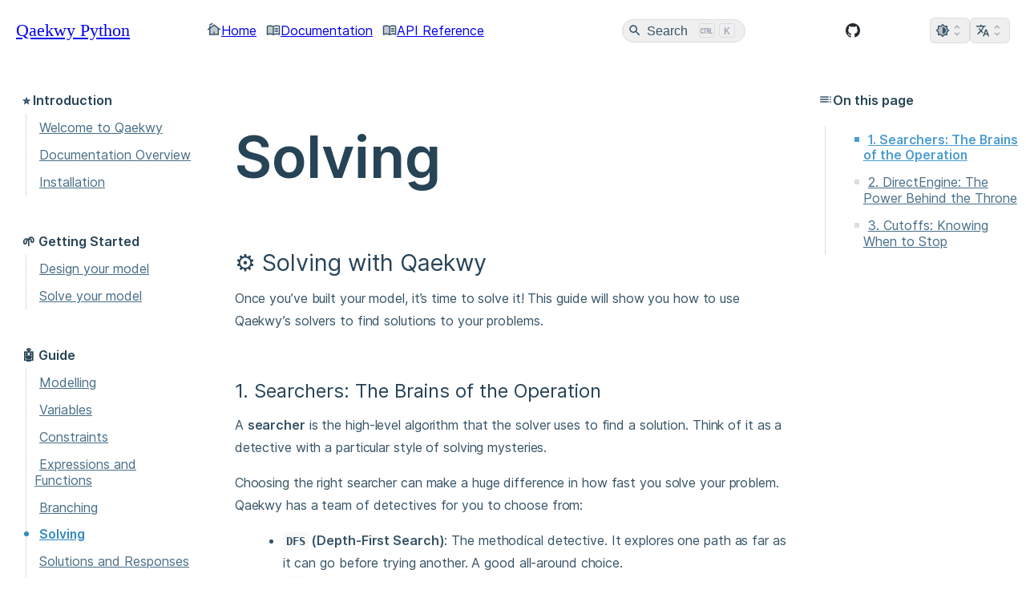

--- FILE ---
content_type: text/html
request_url: https://docs.qaekwy.io/docs/solving/
body_size: 4375
content:
<!DOCTYPE html>
<html lang="en">
  <head>
    <meta charset="utf-8">
<meta name="viewport" content="width=device-width, initial-scale=1">
<meta name="description" content="An Open-source Python framework for constraint programming and optimization">
<meta name="author" content="Alexis LE GOADEC">

<title>Solving · Qaekwy Python</title>

<link rel="canonical" href="https://docs.qaekwy.io/docs/solving/">









<link rel="stylesheet" href="/scss/base.css" integrity="">



<link rel="stylesheet" href="/scss/theme/default.css" integrity="">



  <link rel="preconnect" href="https://-dsn.algolia.net" crossorigin />
  
  <link rel="stylesheet" href="/scss/component/docsearch.css" integrity=""/>

<link rel="manifest" href="/manifest.json">
<link rel="icon" href="/img/icon/favicon.png">

  </head>
  <body>
    <header id="site-header">
  
  <div id="site-header-brand">
    <a href="/">Qaekwy Python</a>
  </div>

  
  <div id="site-header-controls">
    
    <div class="dropdown">
      <button class="dropdown-btn" aria-haspopup="menu" aria-label="theme selector">
        <i class="icon icon-brightness"></i>
        <i class="icon icon-select"></i>
      </button>
      <ul role="menu" class="dropdown-menu">
        <li role="menuitem"><button class="color-scheme" data-value="light"><i class="icon icon-light-mode"></i> Light</button></li>
        <li role="menuitem"><button class="color-scheme" data-value="dark"><i class="icon icon-dark-mode"></i> Dark &nbsp;</button></li>
        <li role="menuitem"><button class="color-scheme" data-value="night"><i class="icon icon-night-mode"></i> Night</button></li>
      </ul>
    </div>

    
    <div class="dropdown">
      <button class="dropdown-btn" aria-haspopup="menu" aria-label="language selector">
        <i class="icon icon-translate"></i>
        <i class="icon icon-select"></i>
      </button>
      <ul role="menu" class="dropdown-menu">
        
          <li role="menuitem"><a href="#">English</a></li>
        
      </ul>
    </div>
  </div>

  
  <div id="site-header-menu">
    <nav>
      <ul>
        
        
        
          
          <li><a href="/" ><i class='icon icon-home'></i>Home</a></li>
        
          
          <li><a href="/docs/welcome-to-qaekwy/" ><i class='icon icon-book'></i>Documentation</a></li>
        
          
          <li><a href="/api-reference/" ><i class='icon icon-book'></i>API Reference</a></li>
        
      </ul>
    </nav>
  </div>

    
  <div id="site-header-github">
    
    <a href="https://github.com/alex-87/qaekwy-python" target="_blank" aria-label="github url">
      <i class="icon icon-github icon-colored"></i>
    </a>
    
  </div>

  
  <div id="site-header-search"></div>
</header>
    
<div id="site-main-content-wrapper">
  
  
    <aside id="sidebar">
  <span class="btn-close"><i class="icon icon-close"></i></span><strong class="sidebar-section">⭐ Introduction</strong>
        
        <a class="sidebar-link " href="/docs/welcome-to-qaekwy/">Welcome to Qaekwy</a>

      
        
        <a class="sidebar-link " href="/docs/documentation-overview/">Documentation Overview</a>

      
        
        <a class="sidebar-link " href="/docs/installation/">Installation</a>

      <strong class="sidebar-section">🌱 Getting Started</strong>
        
        <a class="sidebar-link " href="/docs/design-your-model/">Design your model</a>

      
        
        <a class="sidebar-link " href="/docs/solve-your-model/">Solve your model</a>

      <strong class="sidebar-section">🤖 Guide</strong>
        
        <a class="sidebar-link " href="/docs/modelling/">Modelling</a>

      
        
        <a class="sidebar-link " href="/docs/variables/">Variables</a>

      
        
        <a class="sidebar-link " href="/docs/constraints/">Constraints</a>

      
        
        <a class="sidebar-link " href="/docs/expressions-and-functions/">Expressions and Functions</a>

      
        
        <a class="sidebar-link " href="/docs/branching/">Branching</a>

      
        
        <a class="sidebar-link current" href="/docs/solving/">Solving</a>

      
        
        <a class="sidebar-link " href="/docs/solutions-and-responses/">Solutions and Responses</a>

      
        
        <a class="sidebar-link " href="/docs/exceptions/">Exceptions</a>

      <strong class="sidebar-section">🛠 Examples</strong>
        
        <a class="sidebar-link " href="/docs/sudoku/">Sudoku</a>

      
        
        <a class="sidebar-link " href="/docs/knapsack-problem/">Knapsack Problem</a>

      
        
        <a class="sidebar-link " href="/docs/job-scheduling/">Job Scheduling</a>

      
        
        <a class="sidebar-link " href="/docs/facility-location/">Facility Location</a>

      
        
        <a class="sidebar-link " href="/docs/aircraft-fleet/">Aircraft Fleet</a>

      <strong class="sidebar-section">🎓 Teaching Resources</strong>
        
        <a class="sidebar-link " href="/docs/introduction-to-constraint-satisfaction/">Introduction to Constraint Satisfaction</a>

      
        
        <a class="sidebar-link " href="/docs/relational-constraints/">Relational Constraints</a>

      
        
        <a class="sidebar-link " href="/docs/reification/">Reification</a>

      
        
        <a class="sidebar-link " href="/docs/how-a-solver-thinks/">How a Solver Thinks</a>

      
        
        <a class="sidebar-link " href="/docs/branching-in-solution-search/">Branching in Solution Search</a>

      
        
        <a class="sidebar-link " href="/docs/modelling-with-qaekwy/">Modelling with Qaekwy</a>

      
        
        <a class="sidebar-link " href="/docs/solving-with-qaekwy/">Solving with Qaekwy</a>

      <strong class="sidebar-section">❔ About</strong>
        
        <a class="sidebar-link " href="/docs/faq/">FAQ</a>

      
        
        <a class="sidebar-link " href="/docs/licenses/">Licenses</a>

      
        
        <a class="sidebar-link " href="/docs/terms-and-conditions/">Terms and Conditions</a>

      
</aside>
  
  <main>
    <article id="article">
      <nav id="article-nav">
  <button id="article-nav-menu-btn"><i class="icon icon-menu"></i> On this section</button>
  <button id="article-nav-toc-btn"><i class="icon icon-toc"></i> On this page</button>
</nav>
      <header id="article-header">
  <h1>Solving</h1>
</header>
      <div id="article-content">
        
        
        <h1 id="-solving-with-qaekwy">⚙️ Solving with Qaekwy</h1>
<p>Once you&rsquo;ve built your model, it&rsquo;s time to solve it! This guide will show you how to use Qaekwy&rsquo;s solvers to find solutions to your problems.</p>
<h2 id="1-searchers-the-brains-of-the-operation">1. Searchers: The Brains of the Operation</h2>
<p>A <strong>searcher</strong> is the high-level algorithm that the solver uses to find a solution. Think of it as a detective with a particular style of solving mysteries.</p>
<p>Choosing the right searcher can make a huge difference in how fast you solve your problem. Qaekwy has a team of detectives for you to choose from:</p>
<ul>
<li><strong><code>DFS</code> (Depth-First Search)</strong>: The methodical detective. It explores one path as far as it can go before trying another. A good all-around choice.</li>
<li><strong><code>BAB</code> (Branch and Bound)</strong>: The optimization expert. It&rsquo;s great for finding the best solution (e.g., the cheapest or fastest).</li>
<li><strong><code>LDS</code> (Limited Discrepancy Search)</strong>: The optimistic detective. It&rsquo;s good when you have a hunch about where the solution might be.</li>
<li><strong><code>PBS</code> (Portfolio-Based Search)</strong>: The team of detectives. It runs multiple search strategies at the same time, hoping that one of them will crack the case quickly. The searches are <strong>DFS</strong>, <strong>LDS</strong>, and <strong>RBS</strong>.</li>
</ul>
<p>To set the searcher, use the <code>set_searcher</code> method on your modeller:</p>
<div class="highlight"><pre tabindex="0" class="chroma"><code class="language-python" data-lang="python"><span class="line"><span class="cl"><span class="kn">from</span> <span class="nn">qaekwy.model.searcher</span> <span class="kn">import</span> <span class="n">SearcherType</span>
</span></span><span class="line"><span class="cl">
</span></span><span class="line"><span class="cl"><span class="n">modeller</span><span class="o">.</span><span class="n">set_searcher</span><span class="p">(</span><span class="n">SearcherType</span><span class="o">.</span><span class="n">DFS</span><span class="p">)</span>
</span></span></code></pre></div><h2 id="2-directengine-the-power-behind-the-throne">2. DirectEngine: The Power Behind the Throne</h2>
<p>The <strong>engine</strong> is the &ldquo;brain&rdquo; that does the actual work of solving your problem. Qaekwy gives you a few different brains to choose from, depending on your needs.</p>
<ul>
<li><strong><code>DirectEngine</code></strong>: it connects to a Qaekwy solver engine running in the cloud, so you don&rsquo;t have to install or run anything on your computer.</li>
</ul>
<p>Here&rsquo;s how to use the <code>DirectEngine</code> to solve your model:</p>
<div class="highlight"><pre tabindex="0" class="chroma"><code class="language-python" data-lang="python"><span class="line"><span class="cl"><span class="kn">from</span> <span class="nn">qaekwy.engine</span> <span class="kn">import</span> <span class="n">DirectEngine</span>
</span></span><span class="line"><span class="cl">
</span></span><span class="line"><span class="cl"><span class="c1"># Create a DirectEngine instance</span>
</span></span><span class="line"><span class="cl"><span class="n">engine</span> <span class="o">=</span> <span class="n">DirectEngine</span><span class="p">()</span>
</span></span><span class="line"><span class="cl">
</span></span><span class="line"><span class="cl"><span class="c1"># Solve the model</span>
</span></span><span class="line"><span class="cl"><span class="n">solution_response</span> <span class="o">=</span> <span class="n">engine</span><span class="o">.</span><span class="n">model</span><span class="p">(</span><span class="n">modeller</span><span class="p">)</span>
</span></span></code></pre></div><h2 id="3-cutoffs-knowing-when-to-stop">3. Cutoffs: Knowing When to Stop</h2>
<p>For really hard problems, a full search could take days or even weeks. A <strong>cutoff</strong> is like setting an <em>actions counter</em> for your search.</p>
<p>Qaekwy has a bunch of different ways to set a time limit on your search:</p>
<ul>
<li><strong><code>CutoffConstant</code></strong>: Stop after a fixed number of steps.</li>
<li><strong><code>CutoffFibonacci</code></strong>: The step limit increases like the Fibonacci sequence.</li>
<li><strong><code>CutoffGeometric</code></strong>: The step limit grows exponentially.</li>
<li><strong><code>CutoffLuby</code></strong>: A special sequence that&rsquo;s good for some problems.</li>
<li><strong><code>CutoffLinear</code></strong>: The step limit increases in a straight line.</li>
<li><strong><code>CutoffRandom</code></strong>: A random step limit.</li>
</ul>
<p>You can also combine cutoffs using <strong>Meta Cutoffs</strong> like <code>MetaCutoffAppender</code>, <code>MetaCutoffMerger</code>, and <code>MetaCutoffRepeater</code>.</p>
<p>To set a cutoff, use the <code>set_cutoff</code> method on your modeller:</p>
<div class="highlight"><pre tabindex="0" class="chroma"><code class="language-python" data-lang="python"><span class="line"><span class="cl"><span class="kn">from</span> <span class="nn">qaekwy.model.cutoff</span> <span class="kn">import</span> <span class="n">CutoffConstant</span>
</span></span><span class="line"><span class="cl">
</span></span><span class="line"><span class="cl"><span class="c1"># Stop searching after 1000 steps</span>
</span></span><span class="line"><span class="cl"><span class="n">modeller</span><span class="o">.</span><span class="n">set_cutoff</span><span class="p">(</span><span class="n">CutoffConstant</span><span class="p">(</span><span class="mi">1000</span><span class="p">))</span>
</span></span></code></pre></div>
      </div>
      








  
  
  
        

        
          
        

      
    
        

        
          
        

      
    
        

        
          
        

      
    
        

        
          
        

      
    
        

        
          
        

      
    
        

        
          
        

      
    
        

        
          
        

      
    
        

        
          
        

      
    
        

        
          
        

      
    
        

        
          
        

      
    
        

      
    
        

        
          
        

        
        
      


<footer id="article-footer">
  

  
    <a id="article-prev-link" href="/docs/branching/"><i class="icon icon-prev icon-colored"></i> Prev</a>
  

  
    <a id="article-next-link"  href="/docs/solutions-and-responses/">Next <i class="icon icon-next icon-colored"></i></a>
  
</footer>
    </article>
    <aside id="toc">
  <span class="btn-close"><i class="icon icon-close"></i></span>
  <div class="sticky">
    <strong><i class="icon icon-toc"></i> On this page</strong>
    <nav id="TableOfContents">
  <ul>
    <li><a href="#1-searchers-the-brains-of-the-operation">1. Searchers: The Brains of the Operation</a></li>
    <li><a href="#2-directengine-the-power-behind-the-throne">2. DirectEngine: The Power Behind the Throne</a></li>
    <li><a href="#3-cutoffs-knowing-when-to-stop">3. Cutoffs: Knowing When to Stop</a></li>
  </ul>
</nav>
  </div>
</aside>
  </main>
</div>

    <footer id="site-footer">
  
  <div id="site-footer-copyright">
    <a href="https://docs.qaekwy.io/" target="_blank">
      <i class="icon icon-copyright"></i> 2023-2025 Alexis LE GOADEC
    </a>
  </div>

  

  

  
</footer>

    





<script type="text/javascript" src="/js/base.min.js"></script>



  
  <script src="/js/component/docsearch.min.js"></script>
  <script type="application/javascript">
      docsearch({
          container: '#site-header-search',
          appId: '',
          indexName: '',
          apiKey: '',
      });
  </script>


<script>
document.addEventListener("DOMContentLoaded", () => {
  document.querySelectorAll("pre").forEach(pre => {
    
    const button = document.createElement("button");
    button.innerText = "Copy";
    button.classList.add("copy-btn");

    
    button.addEventListener("click", () => {
      
      const codeElement = pre.querySelector("code");
      const code = codeElement.textContent;

      
      navigator.clipboard.writeText(code).then(() => {
        button.innerText = "Copied!";
        button.classList.add("copied");
        setTimeout(() => {
          button.innerText = "Copy";
          button.classList.remove("copied");
        }, 2000);
      }).catch(err => {
        console.error("Failed to copy: ", err);
        button.innerText = "Error";
        button.classList.add("error");
        setTimeout(() => {
          button.innerText = "Copy";
          button.classList.remove("error");
        }, 2000);
      });
    });

    
    pre.insertBefore(button, pre.firstChild);
  });
});
</script>

  </body>
</html>

--- FILE ---
content_type: text/css
request_url: https://docs.qaekwy.io/scss/base.css
body_size: 55376
content:
/*!
 * Docura (https://docura.github.io/)
 * Copyright 2022 Dumindu Madunuwan
 * Licensed under the MIT License.
 */*:where(:not(html, iframe, canvas, img, svg, video, pre, code):not(svg *, symbol *)){all:unset;display:revert}*,*::before,*::after{box-sizing:border-box}a,button{cursor:revert}ol,ul,menu{list-style:none}img{max-width:100%}table{border-collapse:collapse}input,textarea{-webkit-user-select:auto}textarea{white-space:revert}meter{-webkit-appearance:revert;appearance:revert}::placeholder{color:unset}:where([hidden]){display:none}:where([contenteditable]:not([contenteditable="false"])){-moz-user-modify:read-write;-webkit-user-modify:read-write;overflow-wrap:break-word;-webkit-line-break:after-white-space;-webkit-user-select:auto}:where([draggable="true"]){-webkit-user-drag:element}pre,code{margin:0}:root{--site-header-height: 46px;--site-footer-height: 46px}@media (min-width: 1025px) and (max-width: 1280px),(min-width: 1024px) and (max-width: 1280px) and (orientation: portrait){:root{--site-header-height: 60px;--site-footer-height: 60px}}@media (min-width: 1281px){:root{--site-header-height: 80px;--site-footer-height: 80px}}body{font-family:var(--font-family);background:var(--background);color:var(--color);display:flex;flex-direction:column;min-height:100vh}#site-header{display:grid;grid-template-columns:2fr 1fr;grid-template-rows:repeat(3, var(--site-header-height))}#site-header-menu,#site-header-search{grid-column:1 / 3}#site-footer{display:grid;grid-template-columns:1fr 1fr;grid-template-rows:repeat(3, var(--site-footer-height))}#site-footer-copyright,#site-footer-love{grid-column:1 / 3}#site-main-content-wrapper{display:flex;flex:1}#sidebar,#toc,#article-nav,#sidebar .btn-close,#toc .btn-close{display:none}main{flex:1;display:flex;overflow:auto}#article{flex:1;width:100vw}#sidebar{width:85%;left:-85%}#toc{width:85%;right:-85%}@media (min-width: 768px) and (max-width: 1023px){#site-header{grid-template-columns:repeat(6, 1fr);grid-template-rows:repeat(2, var(--site-header-height))}#site-header-brand{grid-column:1 / 6}#site-header-controls{grid-column:6 / 7}#site-header-menu{grid-column:1 / 5}#site-header-search{grid-column:5 / 7}#site-footer{grid-template-columns:repeat(4, 1fr);grid-template-rows:repeat(2, var(--site-footer-height))}#site-footer-copyright{grid-column:1 / 3}#site-footer-social{grid-column:3 / 4}#site-footer-fund{grid-column:4 / 5}#site-footer-love{grid-column:1 / 5}#sidebar{width:50%;left:-50%}#toc{width:50%;right:-50%}}@media (min-width: 1024px){#site-header{grid-template-columns:repeat(6, 1fr);grid-template-rows:var(--site-header-height)}#site-header-brand{grid-column:1 / 2}#site-header-menu{grid-column:2 / 5;grid-row:1}#site-header-search{grid-column:5 / 6;grid-row:1}#site-header-controls{grid-column:7 / 8;grid-row:1}#site-header-github{grid-row:1;grid-column:6 / 7}#site-footer{grid-template-columns:repeat(5, 1fr);grid-template-rows:var(--site-footer-height)}#site-footer-copyright{grid-column:3 / 4}#site-footer-social{grid-column:4 / 5}#site-footer-fund{grid-column:5 / 6}#article-nav-toc-btn{display:none}}@media (min-width: 1024px) and (max-width: 1279px){#sidebar{width:33%;left:-33%}#article{width:75vw}#toc{width:25%;display:flex;flex-direction:column}#toc .sticky{position:fixed;right:0;width:25%}}@media (min-width: 1280px){#sidebar{width:20%;display:flex;flex-direction:column}#article{width:60vw}#toc{width:25%;display:flex;flex-direction:column}#toc .sticky{position:fixed;right:0;width:20%}}@media (max-width: 1023px){#toc{position:fixed;top:0;height:100%;transition:.3s;z-index:300;overflow-x:auto;background:var(--background);box-shadow:0 4px 30px rgba(0,0,0,0.1);backdrop-filter:blur(5px)}:root[data-color="dark"] #toc,:root[data-color="night"] #toc{box-shadow:0 4px 30px rgba(255,255,255,0.1)}.offcanvas-toc-on #toc{animation:slide-in-right .3s forwards;display:flex;flex-direction:column;padding-left:16px}.offcanvas-toc-on #toc .btn-close{display:block;position:absolute;top:10px;left:10px}#article-nav-toc-btn{display:flex;border:1px solid var(--border-color);border-radius:6px;padding:6px;cursor:pointer;white-space:nowrap;gap:6px}}@media (max-width: 1279px){#sidebar{position:fixed;top:0;height:100%;transition:.3s;z-index:200;overflow-x:auto;background:var(--background);box-shadow:0 4px 30px rgba(0,0,0,0.1);backdrop-filter:blur(5px)}:root[data-color="dark"] #sidebar,:root[data-color="night"] #sidebar{box-shadow:0 4px 30px rgba(255,255,255,0.1)}.offcanvas-sidebar-on #sidebar{animation:slide-in-left .3s forwards;display:flex;flex-direction:column}.offcanvas-sidebar-on #sidebar .btn-close{display:block;position:absolute;top:10px;right:10px}#article-nav{display:flex;gap:12px;overflow:auto;justify-content:space-between;height:var(--site-header-height);align-items:center}#article-nav-menu-btn{display:flex;border:1px solid var(--border-color);border-radius:6px;padding:6px;cursor:pointer;white-space:nowrap;gap:6px}}@keyframes slide-in-left{from{transform:translateX(0)}to{transform:translateX(100%)}}@keyframes slide-in-right{from{transform:translateX(0)}to{transform:translateX(-100%)}}#site-header-brand{display:flex;align-items:center;font-family:var(--font-family-brand);font-size:1.4em;color:var(--color2)}#site-header-brand a{padding:12px}#site-header-menu{width:100%;overflow:auto;padding:0 12px;display:flex;align-items:center}#site-header-menu ul{display:flex;height:100%;align-items:center;gap:12px}#site-header-menu a{display:flex;padding:12px 6px;gap:3px}#site-header-menu a:focus,#site-header-menu a:hover,#site-header-menu a.active{border-bottom:3px solid}#site-header-controls{display:flex;align-items:center;padding-right:12px;justify-content:flex-end;gap:12px}#site-header-search{display:flex;align-items:center}#site-header-github{display:flex;align-items:center;justify-content:center}#site-footer-social{display:flex;gap:12px;justify-content:flex-start;padding-left:12px;align-items:center}#site-footer-fund{display:flex;gap:12px;overflow:auto;justify-content:flex-end;padding-right:12px;align-items:center}#site-footer-copyright,#site-footer-love{display:flex;align-items:center;justify-content:center}#site-footer-copyright a{display:flex;align-items:center}@media (min-width: 768px){#site-footer-copyright{justify-content:flex-start;padding-left:12px}#site-footer-social{justify-content:flex-end;padding-right:12px}}#article{padding:8px 16px}#article-header{font-size:3em;font-weight:400;margin-bottom:1em;color:var(--color2)}#article-content h1,#article-content h2,#article-content h3,#article-content h4,#article-content h5,#article-content h6{line-height:1em;font-weight:400;margin:2.6em 0 .1em;color:var(--color2)}#article-content h1{font-size:1.8em}#article-content h2{font-size:1.5em}#article-content h3{font-size:1.3em}#article-content h4{font-size:1.1em}#article-content .highlight,#article-content blockquote,#article-content dl,#article-content iframe,#article-content ol,#article-content p,#article-content table,#article-content ul{margin-top:1em;line-height:1.8;letter-spacing:-.1px}#article-content blockquote p{margin:1em 0}#article-content blockquote dl,#article-content blockquote ol,#article-content blockquote ul{margin:0 1em 1em 1em}#article-content a{color:var(--color-anchor);text-decoration:none}#article-content a:hover{color:var(--color-hover);text-decoration:underline}@media print{#article-content a{color:#355265;text-decoration:underline}#article-content a:after{content:" (" attr(href) ")";font-size:80%}}#article-content strong,#article-content b,#article-content table th{font-weight:600}#article-content em{font-style:italic}#article-content dl,#article-content ol,#article-content ul{margin-left:20px}#article-content dl dl,#article-content dl ol,#article-content dl ul,#article-content ol dl,#article-content ol ol,#article-content ol ul,#article-content ul dl,#article-content ul ol,#article-content ul ul{margin-top:0;margin-bottom:0}#article-content ul{list-style:disc}#article-content ol{list-style:decimal}#article-content dl{list-style:square}#article-content li>ul{list-style:circle}#article-content li>ol{list-style:lower-alpha}#article-content li p{margin:0}#article-content li .highlight,#article-content li blockquote,#article-content li iframe,#article-content li table{margin:1em 0}#article-content img,#article-content video{max-width:100%;border-radius:4px}#article-content blockquote{padding:8px 12px;position:relative;background:var(--background-fg);border-left:4px solid var(--border-color);border-radius:6px}#article-content blockquote footer{margin:1em 0;font-style:italic}#article-content blockquote footer cite:before{content:"—";padding:0 .3em}#article-content blockquote footer cite a{color:var(--border-color)}#article-content code,#article-content pre{font-family:var(--font-family-code)}#article-content h1 code,#article-content h2 code,#article-content h3 code,#article-content h4 code,#article-content h5 code,#article-content h6 code,#article-content p code,#article-content blockquote code,#article-content ul code,#article-content ol code,#article-content dl code,#article-content table code{background:var(--chroma-base00);padding:4px;border-radius:4px;font-size:.9em}#article-content pre:not(.chroma){color:var(--chroma-base05);font-size:.9em;line-height:1.8;letter-spacing:-.1px;background-color:var(--chroma-base00);border-radius:6px;padding:16px 24px;overflow-x:auto;margin-top:1em}#article-content blockquote code{background:var(--background-fg2);opacity:.8}#article-content blockquote .chroma,#article-content blockquote pre:not(.chroma){background:var(--background-fg2);margin-bottom:1em}#article-content blockquote .chroma code,#article-content blockquote pre:not(.chroma) code{padding:0}#article-content table{max-width:100%;border:1px solid var(--border-color)}#article-content table td,#article-content table th{padding:5px 15px}#article-content table tr:nth-child(2n){background:var(--background-fg)}#article-footer{display:grid;grid-template-columns:1fr 1fr;padding-top:20px}#article-last-updated,#article-prev-link,#article-next-link{display:flex;align-items:center;padding:12px 0}#article-last-updated{grid-column:1 / 3;justify-content:center;color:var(--color3)}#article-prev-link,#article-next-link{color:var(--color-anchor)}#article-prev-link:hover,#article-next-link:hover{color:var(--color-hover);font-weight:600;font-size:98%}#article-next-link{justify-content:flex-end}#article-prev-link .icon{padding-right:6px}#article-next-link .icon{padding-left:6px}@media (max-width: 767px){#article-next-link[data-first-page="true"]{grid-column:2/ 3}}@media (min-width: 768px){#article{padding:16px 24px}#article-footer{display:grid;grid-template-columns:repeat(3, 1fr)}#article-prev-link{grid-column:1/ 2;grid-row:1}#article-last-updated{grid-column:2 / 3}#article-next-link{grid-column:3 / 4}}@media (min-width: 1024px){#article{padding:24px 32px}}@media (min-width: 1281px){#article{padding:32px 40px}}@media (min-width: 1920px){#article{padding:40px 48px}#article-content{width:90%}}@media (min-width: 2560px){#article-content{width:85%}}@media (min-width: 3840px){#article-content{width:80%}}#sidebar{padding:0 20px}.sidebar-section,.sidebar-link{padding:7px 0}.sidebar-section{margin-top:40px;font-weight:600;color:var(--color2)}.sidebar-link{padding-left:10px;color:var(--color3);border-left:1px solid var(--border-color);margin-left:4px}.sidebar-link::before{content:'';display:inline-block;width:6px;height:6px;border-radius:50%;position:relative;left:-13.5px;top:-3px}.sidebar-link:hover{color:var(--color-hover);font-weight:600;font-size:98%}.sidebar-link.current{color:var(--color-anchor);font-weight:600;font-size:98%}.sidebar-link.current::before,.sidebar-link:hover::before{background:var(--color-anchor)}#toc{padding-top:40px}#toc strong{font-weight:600;padding:7px 10px 7px 0;display:flex;gap:3px;position:relative;left:-3px;color:var(--color2)}#toc ul{margin-left:.3em;border-left:1px solid var(--border-color)}#toc ul ul{margin-left:1em}#toc ul a{display:inline-block;padding:7px;color:var(--color3)}#toc ul a.active,#toc ul a:hover{color:var(--color-hover);font-weight:600;font-size:98%}#toc ul a::before{content:'';display:inline-block;width:6px;height:6px;background:var(--border-color);position:relative;left:-10.5px;top:-3px}#toc ul a.active::before,#toc ul a:hover::before{background:var(--color-hover)}.btn-github{display:flex;flex-direction:row;gap:2px;font-size:.7em;font-weight:700;line-height:1.8em;color:#576060;background:#f6f8fa;border:1px solid #d5d7da;border-radius:6px;padding:2px 4px}:root[data-color="dark"] .btn-github,:root[data-color="night"] .btn-github{color:#c9d1d9;background:#21262d;border:1px solid #576060}.btn-github .icon{transform:scale(0.8)}.btn-buymeacoffee{width:86px;height:24px;background-image:url("data:image/svg+xml,%3Csvg width='85.5' height='24' viewBox='0 0 545 153' fill='none' xmlns='http://www.w3.org/2000/svg'%3E%3Cpath d='M0 24.48C0 10.9601 10.9601 0 24.48 0H520.2C533.72 0 544.68 10.9601 544.68 24.48V128.52C544.68 142.04 533.72 153 520.2 153H24.48C10.9601 153 0 142.04 0 128.52V24.48Z' fill='%23FFDD00'/%3E%3Cpath d='M109.522 50.3178L109.455 50.2783L109.299 50.2308C109.362 50.2836 109.44 50.3142 109.522 50.3178Z' fill='%230D0C22'/%3E%3Cpath d='M110.507 57.3134L110.432 57.3344L110.507 57.3134Z' fill='%230D0C22'/%3E%3Cpath d='M109.549 50.3062C109.54 50.3051 109.532 50.3031 109.524 50.3003C109.523 50.3058 109.523 50.3113 109.524 50.3168C109.533 50.3156 109.541 50.3119 109.549 50.3062Z' fill='%230D0C22'/%3E%3Cpath d='M109.523 50.3205H109.536V50.3127L109.523 50.3205Z' fill='%230D0C22'/%3E%3Cpath d='M110.447 57.3006L110.56 57.2361L110.602 57.2123L110.64 57.1715C110.569 57.2025 110.503 57.2462 110.447 57.3006Z' fill='%230D0C22'/%3E%3Cpath d='M109.715 50.4713L109.604 50.3659L109.529 50.3251C109.57 50.3963 109.636 50.4488 109.715 50.4713Z' fill='%230D0C22'/%3E%3Cpath d='M81.8801 118.353C81.7916 118.391 81.7142 118.451 81.6548 118.527L81.7246 118.482C81.772 118.439 81.8392 118.387 81.8801 118.353Z' fill='%230D0C22'/%3E%3Cpath d='M98.0456 115.173C98.0456 115.073 97.9968 115.091 98.0087 115.447C98.0087 115.418 98.0206 115.389 98.0258 115.361C98.0324 115.298 98.0377 115.236 98.0456 115.173Z' fill='%230D0C22'/%3E%3Cpath d='M96.3761 118.353C96.2877 118.391 96.2103 118.451 96.1509 118.527L96.2207 118.482C96.2681 118.439 96.3353 118.387 96.3761 118.353Z' fill='%230D0C22'/%3E%3Cpath d='M70.4886 119.11C70.4215 119.052 70.3393 119.013 70.2515 118.999C70.3226 119.034 70.3937 119.068 70.4412 119.094L70.4886 119.11Z' fill='%230D0C22'/%3E%3Cpath d='M67.9304 116.657C67.92 116.553 67.8881 116.453 67.8369 116.362C67.8732 116.456 67.9035 116.553 67.9278 116.652L67.9304 116.657Z' fill='%230D0C22'/%3E%3Cpath d='M85.1368 72.7737C81.6195 74.2794 77.628 75.9866 72.4549 75.9866C70.2908 75.9823 68.1373 75.6854 66.0527 75.104L69.6306 111.838C69.7572 113.373 70.4567 114.805 71.59 115.848C72.7233 116.892 74.2076 117.471 75.7482 117.47C75.7482 117.47 80.8212 117.734 82.514 117.734C84.3358 117.734 89.7988 117.47 89.7988 117.47C91.3391 117.47 92.8231 116.891 93.9562 115.848C95.0892 114.804 95.7885 113.373 95.9151 111.838L99.7472 71.2456C98.0347 70.6607 96.3064 70.2721 94.358 70.2721C90.9883 70.2708 88.2733 71.4313 85.1368 72.7737Z' fill='white'/%3E%3Cpath d='M54.9844 57.1021L55.045 57.1587L55.0845 57.1824C55.0541 57.1522 55.0205 57.1252 54.9844 57.1021Z' fill='%230D0C22'/%3E%3Cpath d='M116.299 53.7119L115.761 50.9943C115.277 48.5559 114.18 46.2519 111.677 45.3706C110.875 45.0887 109.964 44.9675 109.349 44.384C108.734 43.8004 108.552 42.8941 108.41 42.0536C108.147 40.511 107.899 38.9671 107.629 37.4272C107.396 36.1033 107.211 34.616 106.604 33.4015C105.814 31.7706 104.174 30.8169 102.543 30.1859C101.707 29.8739 100.854 29.61 99.9884 29.3955C95.9139 28.3205 91.63 27.9253 87.4382 27.7001C82.407 27.4225 77.3623 27.5061 72.343 27.9504C68.6071 28.2902 64.6723 28.7013 61.1221 29.9935C59.8245 30.4665 58.4875 31.0342 57.5008 32.0367C56.2902 33.2684 55.895 35.1733 56.7789 36.7092C57.4073 37.8 58.4717 38.5706 59.6006 39.0804C61.0711 39.7373 62.6068 40.2371 64.1822 40.5716C68.5689 41.5412 73.1124 41.9219 77.5939 42.0839C82.561 42.2844 87.5362 42.1219 92.4796 41.5978C93.7021 41.4635 94.9224 41.3023 96.1405 41.1144C97.575 40.8944 98.4958 39.0185 98.073 37.7117C97.5671 36.1494 96.2077 35.5434 94.6703 35.7792C94.4438 35.8148 94.2185 35.8477 93.9919 35.8807L93.8286 35.9044C93.3078 35.9702 92.787 36.0317 92.2662 36.0888C91.1904 36.2047 90.112 36.2996 89.0309 36.3733C86.6097 36.5419 84.1818 36.6197 81.7553 36.6236C79.371 36.6236 76.9853 36.5564 74.6062 36.3997C73.5207 36.3285 72.4379 36.2381 71.3577 36.1283C70.8663 36.0769 70.3763 36.0229 69.8862 35.9623L69.4199 35.903L69.3185 35.8886L68.835 35.8187C67.847 35.6699 66.859 35.4986 65.8816 35.2918C65.783 35.2699 65.6947 35.2151 65.6315 35.1363C65.5683 35.0575 65.5338 34.9594 65.5338 34.8584C65.5338 34.7574 65.5683 34.6594 65.6315 34.5806C65.6947 34.5018 65.783 34.4469 65.8816 34.425H65.9C66.7471 34.2445 67.6007 34.0904 68.4569 33.956C68.7424 33.9113 69.0287 33.8673 69.3158 33.8243H69.3237C69.8599 33.7887 70.3987 33.6926 70.9322 33.6293C75.574 33.1465 80.2434 32.9819 84.9077 33.1367C87.1721 33.2025 89.4353 33.3356 91.6892 33.5648C92.174 33.6149 92.6562 33.6676 93.1383 33.7268C93.3227 33.7492 93.5085 33.7756 93.6942 33.798L94.0683 33.852C95.1591 34.0144 96.2441 34.2116 97.3234 34.4435C98.9227 34.7912 100.976 34.9045 101.688 36.6566C101.914 37.2125 102.017 37.8303 102.142 38.4139L102.302 39.1581C102.306 39.1715 102.309 39.1852 102.311 39.199C102.688 40.9554 103.065 42.7118 103.442 44.4683C103.47 44.598 103.471 44.7321 103.444 44.8621C103.418 44.9921 103.365 45.1153 103.289 45.2239C103.213 45.3326 103.115 45.4244 103.002 45.4936C102.889 45.5628 102.762 45.6079 102.631 45.6262H102.62L102.39 45.6578L102.162 45.6881C101.44 45.7821 100.717 45.8699 99.9936 45.9516C98.5683 46.114 97.1408 46.2546 95.711 46.3731C92.87 46.6094 90.0233 46.7644 87.1708 46.8381C85.7174 46.8768 84.2644 46.8948 82.8118 46.8921C77.0301 46.8876 71.2534 46.5516 65.5101 45.8857C64.8883 45.8119 64.2666 45.7329 63.6448 45.6525C64.1269 45.7145 63.2944 45.6051 63.1258 45.5814C62.7306 45.5261 62.3354 45.4686 61.9402 45.4088C60.6136 45.2099 59.295 44.9649 57.9711 44.7502C56.3705 44.4867 54.8398 44.6185 53.3921 45.4088C52.2037 46.0591 51.2419 47.0564 50.6349 48.2674C50.0105 49.5584 49.8248 50.964 49.5455 52.3511C49.2662 53.7383 48.8315 55.2308 48.9962 56.6548C49.3505 59.7281 51.4991 62.2258 54.5895 62.7843C57.4968 63.3112 60.42 63.7381 63.351 64.1016C74.8648 65.5118 86.4968 65.6805 98.0466 64.6049C98.9872 64.517 99.9265 64.4213 100.864 64.3177C101.157 64.2855 101.454 64.3192 101.732 64.4165C102.01 64.5137 102.263 64.6719 102.472 64.8795C102.681 65.0872 102.842 65.339 102.941 65.6165C103.04 65.894 103.076 66.1902 103.046 66.4834L102.753 69.3261C102.164 75.0705 101.575 80.8145 100.986 86.558C100.371 92.5896 99.7521 98.6208 99.1295 104.651C98.9538 106.35 98.7782 108.048 98.6025 109.746C98.4339 111.417 98.4102 113.142 98.0927 114.794C97.5922 117.391 95.8335 118.987 93.2674 119.57C90.9164 120.105 88.5148 120.386 86.1038 120.408C83.431 120.422 80.7594 120.304 78.0866 120.318C75.2333 120.334 71.7384 120.071 69.5358 117.947C67.6007 116.082 67.3333 113.161 67.0698 110.636C66.7185 107.293 66.3703 103.95 66.0252 100.607L64.0887 82.0212L62.8359 69.9953C62.8149 69.7964 62.7938 69.6001 62.774 69.3999C62.6239 67.9654 61.6082 66.5611 60.0077 66.6335C58.6376 66.6941 57.0806 67.8586 57.2413 69.3999L58.17 78.3155L60.0906 96.7581C60.6378 101.997 61.1836 107.236 61.7281 112.476C61.8335 113.48 61.9323 114.487 62.0429 115.49C62.6449 120.976 66.834 123.932 72.0216 124.764C75.0515 125.252 78.1551 125.352 81.2297 125.402C85.1711 125.465 89.1521 125.617 93.029 124.903C98.7738 123.849 103.084 120.013 103.699 114.062C103.875 112.345 104.051 110.626 104.226 108.908C104.81 103.224 105.393 97.5397 105.976 91.855L107.88 73.2807L108.754 64.7682C108.797 64.3461 108.976 63.9492 109.262 63.6363C109.549 63.3234 109.929 63.111 110.345 63.0307C111.988 62.7105 113.558 62.1639 114.727 60.9137C116.587 58.9232 116.957 56.3281 116.299 53.7119ZM54.5052 55.5483C54.5302 55.5364 54.4841 55.7511 54.4644 55.8513C54.4604 55.6998 54.4683 55.5654 54.5052 55.5483ZM54.6646 56.7813C54.6778 56.7721 54.7173 56.8248 54.7581 56.888C54.6962 56.83 54.6567 56.7866 54.6633 56.7813H54.6646ZM54.8214 56.9881C54.878 57.0843 54.9083 57.1449 54.8214 56.9881V56.9881ZM55.1362 57.2437H55.1441C55.1441 57.2529 55.1586 57.2621 55.1639 57.2713C55.1551 57.2612 55.1454 57.2519 55.1349 57.2437H55.1362ZM110.269 56.8616C109.679 57.4228 108.789 57.6837 107.911 57.8141C98.0572 59.2763 88.06 60.0166 78.0984 59.6899C70.9691 59.4462 63.9148 58.6545 56.8566 57.6573C56.165 57.5598 55.4155 57.4334 54.9399 56.9236C54.0441 55.9619 54.4841 54.0254 54.7173 52.8636C54.9307 51.7992 55.3391 50.3804 56.605 50.2289C58.581 49.9971 60.8758 50.8309 62.8307 51.1273C65.1843 51.4865 67.5467 51.7741 69.9179 51.9902C80.0375 52.9123 90.3271 52.7687 100.402 51.4198C102.238 51.173 104.068 50.8863 105.891 50.5596C107.516 50.2684 109.316 49.7218 110.298 51.404C110.971 52.55 111.06 54.0834 110.956 55.3783C110.924 55.9425 110.678 56.4732 110.267 56.8616H110.269Z' fill='%230D0C22'/%3E%3Cpath fill-rule='evenodd' clip-rule='evenodd' d='M170.036 84.2397C169.461 85.3378 168.67 86.2942 167.663 87.1057C166.656 87.9178 165.482 88.579 164.139 89.0881C162.797 89.5984 161.446 89.9408 160.088 90.1153C158.729 90.2905 157.41 90.2753 156.133 90.0674C154.854 89.8608 153.766 89.439 152.872 88.8014L153.88 78.3397C154.806 78.0216 155.972 77.6949 157.379 77.3604C158.785 77.0264 160.231 76.787 161.718 76.644C163.205 76.5004 164.61 76.5173 165.937 76.6919C167.263 76.867 168.31 77.2888 169.077 77.9579C169.493 78.3397 169.845 78.7537 170.132 79.1997C170.42 79.6458 170.595 80.1076 170.66 80.5852C170.819 81.9227 170.612 83.1409 170.036 84.2397ZM155.413 61.9545C156.084 61.5406 156.892 61.1739 157.834 60.8551C158.777 60.5376 159.744 60.3139 160.735 60.1867C161.725 60.06 162.692 60.043 163.636 60.1388C164.578 60.2345 165.41 60.497 166.129 60.9267C166.848 61.357 167.383 61.9782 167.735 62.7897C168.086 63.6024 168.182 64.6296 168.022 65.8714C167.895 66.8587 167.502 67.695 166.848 68.3793C166.193 69.0647 165.393 69.6374 164.451 70.0993C163.508 70.5617 162.509 70.9277 161.455 71.1974C160.399 71.4689 159.384 71.6683 158.41 71.795C157.435 71.9229 156.588 72.0029 155.869 72.0338C155.15 72.0659 154.678 72.0816 154.454 72.0816L155.413 61.9545ZM175.214 77.4798C174.703 76.3658 174.016 75.3864 173.153 74.5416C172.29 73.698 171.266 73.0853 170.084 72.7029C170.595 72.2889 171.099 71.6362 171.595 70.7441C172.09 69.8532 172.513 68.8811 172.865 67.8302C173.216 66.7787 173.457 65.7205 173.584 64.6533C173.711 63.5866 173.663 62.6709 173.441 61.906C172.896 59.9958 172.042 58.4988 170.875 57.4158C169.708 56.3334 168.35 55.5849 166.8 55.1704C165.249 54.7577 163.54 54.6692 161.67 54.908C159.8 55.1467 157.89 55.6164 155.941 56.317C155.941 56.1582 155.957 55.991 155.989 55.8158C156.02 55.6413 156.036 55.4576 156.036 55.2661C156.036 54.7886 155.797 54.3752 155.317 54.0243C154.838 53.674 154.287 53.4674 153.664 53.4031C153.04 53.3401 152.433 53.4746 151.841 53.8092C151.25 54.1437 150.842 54.7577 150.619 55.6479C150.363 58.5146 150.107 61.4927 149.852 64.5812C149.596 67.6708 149.324 70.792 149.037 73.9453C148.749 77.0979 148.461 80.227 148.174 83.3318C147.886 86.4372 147.598 89.4226 147.311 92.2886C147.407 93.1486 147.646 93.8177 148.03 94.2953C148.413 94.7734 148.861 95.0601 149.372 95.1553C149.883 95.251 150.419 95.1625 150.978 94.8922C151.537 94.6225 152.025 94.1516 152.441 93.4832C153.719 94.1838 155.158 94.6377 156.756 94.845C158.354 95.0516 159.975 95.0516 161.623 94.845C163.268 94.6377 164.89 94.248 166.488 93.6741C168.086 93.1013 169.541 92.3844 170.851 91.525C172.162 90.665 173.264 89.685 174.16 88.5869C175.054 87.4875 175.646 86.3014 175.933 85.0281C176.221 83.7221 176.301 82.4167 176.173 81.1106C176.045 79.8052 175.725 78.5955 175.214 77.4798Z' fill='%230D0C23'/%3E%3Cpath fill-rule='evenodd' clip-rule='evenodd' d='M221.989 102.702C221.814 103.753 221.565 104.86 221.246 106.023C220.926 107.184 220.551 108.244 220.12 109.2C219.688 110.155 219.209 110.926 218.682 111.516C218.154 112.105 217.586 112.352 216.979 112.257C216.5 112.192 216.196 111.89 216.069 111.349C215.94 110.807 215.94 110.138 216.069 109.343C216.196 108.546 216.443 107.646 216.811 106.643C217.179 105.64 217.627 104.644 218.154 103.658C218.682 102.67 219.281 101.723 219.952 100.815C220.623 99.9082 221.326 99.1512 222.061 98.5464C222.221 98.7373 222.293 99.2149 222.277 99.9797C222.26 100.744 222.165 101.652 221.989 102.702ZM238.243 81.9697C237.811 81.4921 237.284 81.2218 236.66 81.1576C236.037 81.0939 235.405 81.4442 234.767 82.2085C234.351 82.9727 233.823 83.7054 233.184 84.406C232.545 85.1072 231.882 85.7436 231.195 86.3169C230.507 86.8896 229.852 87.3841 229.229 87.7975C228.606 88.212 228.118 88.5144 227.767 88.7053C227.639 87.6866 227.566 86.5878 227.551 85.409C227.534 84.2308 227.559 83.0369 227.623 81.8266C227.718 80.1067 227.918 78.3715 228.222 76.6194C228.526 74.868 228.965 73.148 229.541 71.4595C229.541 70.5686 229.332 69.8438 228.917 69.2862C228.501 68.7293 227.998 68.3784 227.407 68.2353C226.815 68.0923 226.209 68.1717 225.585 68.4741C224.962 68.7771 224.427 69.3268 223.979 70.122C223.596 71.1735 223.156 72.3516 222.661 73.6571C222.165 74.9631 221.606 76.2928 220.983 77.6461C220.359 79.0006 219.664 80.3139 218.897 81.5873C218.13 82.8618 217.291 83.9927 216.38 84.9793C215.469 85.9666 214.478 86.7393 213.408 87.2963C212.336 87.8538 211.179 88.1005 209.932 88.0369C209.356 87.8775 208.94 87.4478 208.685 86.7466C208.429 86.0466 208.277 85.1702 208.23 84.1193C208.182 83.0684 208.23 81.9139 208.373 80.6557C208.517 79.3982 208.709 78.1479 208.949 76.9061C209.188 75.6637 209.452 74.4855 209.739 73.371C210.027 72.2565 210.298 71.3165 210.554 70.5523C210.938 69.6292 210.938 68.8559 210.554 68.2353C210.171 67.6141 209.644 67.2008 208.973 66.9929C208.302 66.7863 207.598 66.7947 206.863 67.0172C206.128 67.2402 205.6 67.7335 205.281 68.4977C204.737 69.8044 204.241 71.2686 203.794 72.8928C203.347 74.5171 202.987 76.1976 202.716 77.9328C202.444 79.6691 202.291 81.3891 202.26 83.0927C202.258 83.2036 202.263 83.309 202.263 83.4193C201.566 85.2708 200.902 86.6702 200.271 87.6066C199.456 88.8174 198.536 89.3429 197.514 89.1829C197.065 88.992 196.771 88.5465 196.627 87.8453C196.482 87.1453 196.435 86.2854 196.482 85.2654C196.531 84.2472 196.651 83.0927 196.842 81.8024C197.035 80.5127 197.273 79.1752 197.561 77.7897C197.849 76.4037 198.153 75.0116 198.472 73.6098C198.792 72.2086 199.079 70.8868 199.336 69.6444C199.304 68.5299 198.976 67.6784 198.352 67.0887C197.73 66.5002 196.858 66.2693 195.74 66.396C194.973 66.7147 194.405 67.1293 194.038 67.6384C193.67 68.1474 193.374 68.8008 193.151 69.5965C193.022 70.0111 192.831 70.8389 192.575 72.0813C192.319 73.3225 191.992 74.7486 191.592 76.3564C191.193 77.9655 190.721 79.6449 190.178 81.3963C189.635 83.1478 189.027 84.7333 188.357 86.1496C187.685 87.5666 186.95 88.7053 186.151 89.5653C185.352 90.4247 184.489 90.7756 183.562 90.6162C183.05 90.5205 182.723 89.995 182.579 89.0399C182.435 88.0841 182.412 86.9066 182.507 85.5048C182.603 84.1036 182.795 82.5666 183.082 80.8951C183.37 79.223 183.665 77.6388 183.969 76.1413C184.273 74.6449 184.553 73.3225 184.809 72.1765C185.064 71.0298 185.24 70.2656 185.336 69.8838C185.336 68.9602 185.127 68.2202 184.713 67.662C184.297 67.1056 183.794 66.7547 183.202 66.6111C182.61 66.4681 182.003 66.5475 181.381 66.8499C180.757 67.1529 180.222 67.7026 179.774 68.4977C179.614 69.3577 179.406 70.3535 179.151 71.4838C178.895 72.614 178.648 73.7765 178.408 74.971C178.168 76.1655 177.944 77.3358 177.737 78.4824C177.529 79.6291 177.377 80.6321 177.281 81.4921C177.217 82.1606 177.145 82.9812 177.066 83.9521C176.985 84.9242 176.945 85.9508 176.945 87.0332C176.945 88.1169 177.025 89.1914 177.186 90.258C177.345 91.3253 177.633 92.3047 178.048 93.1956C178.463 94.0877 179.047 94.8198 179.799 95.3931C180.549 95.9664 181.5 96.2846 182.651 96.3489C183.833 96.4119 184.864 96.3252 185.744 96.0858C186.622 95.847 187.421 95.4725 188.141 94.9628C188.86 94.4543 189.515 93.8489 190.107 93.1477C190.697 92.4477 191.281 91.6835 191.856 90.855C192.4 92.0659 193.103 93.0047 193.966 93.6737C194.829 94.3422 195.74 94.741 196.699 94.8677C197.657 94.9943 198.633 94.8604 199.624 94.4616C200.614 94.064 201.509 93.3871 202.308 92.4313C202.835 91.8453 203.331 91.1792 203.797 90.4429C203.995 90.7877 204.205 91.1204 204.442 91.4277C205.225 92.4477 206.288 93.1477 207.631 93.5301C209.069 93.9125 210.474 93.9768 211.849 93.7216C213.223 93.4671 214.534 93.0047 215.78 92.3362C217.027 91.6671 218.185 90.8635 219.257 89.9235C220.327 88.9841 221.262 88.0053 222.061 86.9854C222.029 87.7181 222.013 88.4114 222.013 89.0635C222.013 89.7168 221.997 90.4247 221.966 91.1895C220.367 92.3047 218.857 93.6422 217.435 95.2022C216.012 96.7622 214.765 98.4264 213.695 100.194C212.624 101.961 211.785 103.753 211.179 105.568C210.571 107.384 210.275 109.08 210.291 110.657C210.307 112.233 210.682 113.61 211.418 114.788C212.152 115.967 213.351 116.81 215.013 117.32C216.74 117.862 218.257 117.877 219.569 117.368C220.879 116.858 222.021 116.014 222.996 114.836C223.971 113.658 224.77 112.233 225.394 110.561C226.017 108.889 226.512 107.145 226.88 105.33C227.247 103.515 227.479 101.73 227.575 99.9797C227.671 98.2276 227.671 96.6664 227.575 95.2974C230.324 94.1513 232.577 92.7022 234.335 90.9501C236.093 89.1999 237.547 87.352 238.698 85.409C239.049 84.9314 239.169 84.3581 239.058 83.6896C238.945 83.0206 238.674 82.4472 238.243 81.9697Z' fill='%230D0C23'/%3E%3Cpath fill-rule='evenodd' clip-rule='evenodd' d='M298.724 78.9135C298.82 78.1814 298.964 77.4087 299.155 76.5966C299.347 75.7845 299.587 74.996 299.875 74.2318C300.162 73.4676 300.498 72.807 300.882 72.2494C301.265 71.6924 301.673 71.2943 302.104 71.0549C302.536 70.8167 302.974 70.8403 303.423 71.1264C303.902 71.4137 304.197 72.0185 304.31 72.9415C304.421 73.8663 304.31 74.853 303.974 75.9039C303.638 76.9554 303.039 77.942 302.176 78.8657C301.313 79.7899 300.146 80.3941 298.676 80.6808C298.612 80.236 298.628 79.6463 298.724 78.9135ZM315.336 80.8717C314.809 80.7135 314.306 80.6972 313.826 80.8244C313.347 80.9517 313.043 81.2862 312.916 81.8281C312.659 82.8468 312.251 83.8898 311.692 84.9565C311.133 86.0238 310.446 87.0346 309.632 87.9904C308.817 88.9455 307.897 89.7898 306.875 90.5219C305.851 91.2546 304.781 91.78 303.662 92.0982C302.543 92.4491 301.616 92.4885 300.882 92.2176C300.146 91.9479 299.563 91.4855 299.132 90.8328C298.7 90.1801 298.388 89.3916 298.197 88.468C298.005 87.5443 297.893 86.5892 297.861 85.6013C299.683 85.7292 301.305 85.4032 302.728 84.622C304.149 83.8426 305.356 82.8068 306.347 81.5171C307.337 80.2275 308.089 78.7784 308.6 77.1699C309.111 75.5621 309.399 73.9615 309.463 72.3688C309.495 70.8718 309.272 69.6064 308.792 68.5713C308.313 67.5367 307.665 66.7313 306.85 66.1586C306.036 65.5853 305.1 65.2507 304.046 65.1556C302.992 65.0598 301.92 65.2034 300.833 65.5853C299.522 66.0313 298.412 66.7555 297.501 67.7592C296.59 68.7622 295.831 69.9252 295.224 71.2464C294.617 72.5682 294.137 73.993 293.786 75.5215C293.434 77.0505 293.178 78.5554 293.019 80.0366C292.875 81.3656 292.798 82.6365 292.771 83.8632C292.702 84.0189 292.636 84.1686 292.563 84.3353C292.067 85.4668 291.491 86.5734 290.837 87.6558C290.182 88.7389 289.454 89.6467 288.656 90.3788C287.857 91.1116 287.026 91.3661 286.163 91.1431C285.651 91.0164 285.372 90.4261 285.324 89.3758C285.276 88.3243 285.331 87.0189 285.491 85.4583C285.651 83.8983 285.835 82.2093 286.043 80.3941C286.25 78.579 286.354 76.8439 286.354 75.1875C286.354 73.7542 286.082 72.3773 285.539 71.0549C284.995 69.7343 284.252 68.6349 283.31 67.7592C282.367 66.8828 281.272 66.3016 280.026 66.0156C278.779 65.7283 277.437 65.9198 275.999 66.5883C274.56 67.2574 273.417 68.1967 272.571 69.407C271.723 70.6179 270.948 71.8912 270.245 73.2288C269.989 72.2094 269.614 71.2628 269.118 70.3864C268.623 69.5107 268.016 68.7464 267.297 68.0931C266.577 67.441 265.769 66.9313 264.876 66.5646C263.981 66.1992 263.037 66.0156 262.046 66.0156C261.088 66.0156 260.201 66.1992 259.386 66.5646C258.571 66.9313 257.828 67.4004 257.156 67.9737C256.485 68.5476 255.878 69.1919 255.334 69.9088C254.791 70.6252 254.311 71.3343 253.896 72.0343C253.831 71.2064 253.76 70.4822 253.681 69.8603C253.6 69.2398 253.456 68.7143 253.249 68.2846C253.041 67.8543 252.746 67.5283 252.362 67.3052C251.978 67.0828 251.435 66.9707 250.732 66.9707C250.38 66.9707 250.028 67.0422 249.677 67.1852C249.325 67.3289 249.013 67.5283 248.742 67.7828C248.47 68.0386 248.263 68.3482 248.119 68.7143C247.975 69.0804 247.936 69.5028 247.999 69.9803C248.031 70.3312 248.119 70.7525 248.263 71.2464C248.406 71.7403 248.542 72.3858 248.67 73.1809C248.798 73.9773 248.902 74.9409 248.982 76.0712C249.062 77.2021 249.085 78.5875 249.054 80.2275C249.021 81.8681 248.902 83.7862 248.694 85.9837C248.486 88.1813 248.158 90.7291 247.711 93.6267C247.647 94.2957 247.903 94.8376 248.479 95.2515C249.054 95.6648 249.709 95.9036 250.444 95.9678C251.179 96.0315 251.875 95.9036 252.53 95.586C253.185 95.2666 253.561 94.7097 253.656 93.9139C253.752 92.417 253.936 90.8249 254.208 89.1364C254.479 87.4492 254.815 85.7771 255.215 84.1207C255.614 82.465 256.069 80.8887 256.581 79.3911C257.092 77.8942 257.66 76.573 258.283 75.4263C258.907 74.2797 259.554 73.3645 260.225 72.6797C260.896 71.9949 261.599 71.6524 262.335 71.6524C263.229 71.6524 263.924 72.0579 264.42 72.87C264.915 73.6827 265.266 74.7263 265.475 75.999C265.682 77.2736 265.778 78.6675 265.763 80.1796C265.746 81.6923 265.682 83.1492 265.571 84.5504C265.459 85.9522 265.331 87.2019 265.187 88.3007C265.043 89.3995 264.939 90.1564 264.876 90.5697C264.876 91.3025 265.155 91.8831 265.714 92.3134C266.273 92.743 266.896 92.9982 267.584 93.0776C268.272 93.1576 268.918 93.0297 269.526 92.6952C270.133 92.3606 270.485 91.7964 270.581 90.9994C270.9 88.7067 271.34 86.4062 271.899 84.0971C272.458 81.7881 273.098 79.7184 273.817 77.8869C274.536 76.0554 275.335 74.5585 276.214 73.3961C277.093 72.2343 278.028 71.6524 279.019 71.6524C279.53 71.6524 279.922 72.0033 280.193 72.7033C280.465 73.4039 280.601 74.3591 280.601 75.5694C280.601 76.4615 280.529 77.3772 280.386 78.3166C280.241 79.256 280.074 80.2275 279.882 81.2305C279.69 82.2341 279.522 83.2608 279.378 84.3117C279.235 85.3632 279.163 86.4613 279.163 87.608C279.163 88.4043 279.243 89.3279 279.403 90.3788C279.562 91.4291 279.865 92.4255 280.313 93.3642C280.761 94.3042 281.376 95.1 282.16 95.7527C282.943 96.4054 283.941 96.7321 285.155 96.7321C286.978 96.7321 288.591 96.3418 289.998 95.5618C291.404 94.7818 292.611 93.763 293.618 92.5049C293.67 92.4388 293.718 92.3685 293.769 92.3031C293.846 92.4891 293.914 92.6861 294.001 92.863C294.688 94.2642 295.623 95.3466 296.806 96.1115C297.988 96.8757 299.379 97.2975 300.978 97.3775C302.575 97.4563 304.317 97.1618 306.204 96.4933C307.609 95.9836 308.832 95.3466 309.871 94.5824C310.909 93.8182 311.844 92.8867 312.675 91.7879C313.507 90.6891 314.265 89.4231 314.953 87.9904C315.641 86.5565 316.335 84.9171 317.038 83.0692C317.166 82.5608 317.046 82.1068 316.679 81.7081C316.311 81.3105 315.864 81.0317 315.336 80.8717Z' fill='%230D0C23'/%3E%3Cpath fill-rule='evenodd' clip-rule='evenodd' d='M341.393 75.5432C341.233 76.4832 341.018 77.5189 340.746 78.6486C340.474 79.7795 340.131 80.9498 339.715 82.1601C339.3 83.3703 338.788 84.4612 338.181 85.4321C337.574 86.4042 336.878 87.1757 336.096 87.7491C335.312 88.3224 334.41 88.5612 333.387 88.4654C332.875 88.4024 332.483 88.0521 332.212 87.4145C331.94 86.7782 331.797 85.9655 331.78 84.9782C331.764 83.9915 331.852 82.9085 332.044 81.7298C332.236 80.5522 332.531 79.3971 332.932 78.2662C333.331 77.1365 333.818 76.0929 334.393 75.1371C334.969 74.182 335.632 73.4414 336.383 72.916C337.134 72.3905 337.958 72.1445 338.852 72.1754C339.747 72.2075 340.706 72.6529 341.729 73.5129C341.664 73.9275 341.553 74.6044 341.393 75.5432ZM358.437 79.1977C357.941 78.9431 357.43 78.888 356.903 79.031C356.376 79.174 356 79.6601 355.777 80.488C355.649 81.3801 355.361 82.4304 354.914 83.6406C354.466 84.8509 353.914 85.9982 353.26 87.08C352.604 88.163 351.853 89.063 351.006 89.7793C350.159 90.4963 349.256 90.823 348.298 90.7581C347.498 90.6951 346.938 90.289 346.62 89.5406C346.299 88.7921 346.132 87.8533 346.116 86.7218C346.099 85.5921 346.212 84.3182 346.451 82.9007C346.691 81.4837 346.979 80.0746 347.314 78.6722C347.65 77.2716 347.994 75.9256 348.346 74.6359C348.697 73.3463 348.984 72.2554 349.209 71.3639C349.464 70.5675 349.384 69.8912 348.969 69.333C348.553 68.7766 348.034 68.3778 347.411 68.1391C346.787 67.9003 346.155 67.8366 345.516 67.9481C344.877 68.0597 344.462 68.4021 344.27 68.9748C342.384 67.3506 340.57 66.4748 338.829 66.3476C337.086 66.2203 335.48 66.6027 334.01 67.4942C332.539 68.3857 331.237 69.6754 330.103 71.3639C328.968 73.0523 328.049 74.8911 327.345 76.8814C326.642 78.8716 326.203 80.9025 326.027 82.9722C325.851 85.0424 325.987 86.9297 326.435 88.6333C326.883 90.3369 327.673 91.7308 328.808 92.8126C329.942 93.8956 331.485 94.4375 333.435 94.4375C334.298 94.4375 335.129 94.2623 335.928 93.912C336.726 93.5611 337.462 93.1472 338.133 92.6696C338.804 92.192 339.395 91.6902 339.908 91.1648C340.418 90.6393 340.818 90.2018 341.106 89.8509C341.329 90.9975 341.697 91.9696 342.209 92.7654C342.719 93.5611 343.303 94.215 343.958 94.7235C344.613 95.2326 345.301 95.6071 346.02 95.8465C346.739 96.0853 347.435 96.2047 348.105 96.2047C349.608 96.2047 351.013 95.695 352.325 94.6756C353.635 93.6575 354.81 92.4066 355.849 90.926C356.887 89.4448 357.743 87.8848 358.413 86.2442C359.085 84.6043 359.532 83.1473 359.756 81.8728C359.98 81.3952 359.939 80.894 359.636 80.3686C359.332 79.8431 358.933 79.4534 358.437 79.1977Z' fill='%230D0C23'/%3E%3Cpath fill-rule='evenodd' clip-rule='evenodd' d='M444.738 105.571C444.467 106.653 444.043 107.57 443.467 108.318C442.892 109.066 442.173 109.456 441.31 109.489C440.767 109.52 440.351 109.233 440.063 108.629C439.776 108.023 439.576 107.243 439.464 106.288C439.352 105.332 439.304 104.265 439.32 103.087C439.336 101.909 439.384 100.746 439.464 99.5996C439.543 98.4536 439.64 97.3857 439.752 96.3991C439.863 95.4112 439.951 94.6482 440.015 94.1064C441.102 94.2336 442.006 94.7027 442.724 95.5154C443.443 96.3275 443.995 97.2906 444.378 98.4057C444.762 99.5202 444.985 100.723 445.05 102.012C445.113 103.302 445.009 104.488 444.738 105.571ZM427.382 105.571C427.111 106.653 426.687 107.57 426.112 108.318C425.537 109.066 424.817 109.456 423.954 109.489C423.411 109.52 422.996 109.233 422.708 108.629C422.42 108.023 422.22 107.243 422.109 106.288C421.996 105.332 421.948 104.265 421.965 103.087C421.98 101.909 422.028 100.746 422.109 99.5996C422.188 98.4536 422.284 97.3857 422.396 96.3991C422.508 95.4112 422.595 94.6482 422.66 94.1064C423.746 94.2336 424.65 94.7027 425.368 95.5154C426.088 96.3275 426.639 97.2906 427.023 98.4057C427.407 99.5202 427.63 100.723 427.694 102.012C427.757 103.302 427.653 104.488 427.382 105.571ZM409.572 78.4375C409.539 79.2011 409.467 79.8781 409.355 80.4672C409.243 81.0575 409.092 81.4308 408.9 81.5902C408.548 81.3987 408.116 80.906 407.605 80.109C407.094 79.3133 406.695 78.4127 406.406 77.4096C406.119 76.4066 406.03 75.42 406.143 74.4479C406.254 73.477 406.758 72.7212 407.653 72.1788C408.004 71.9879 408.308 72.0594 408.564 72.394C408.82 72.7285 409.027 73.2139 409.188 73.8509C409.347 74.4885 409.458 75.2206 409.523 76.0485C409.587 76.8769 409.603 77.6727 409.572 78.4375ZM405.328 87.9677C404.832 88.4925 404.28 88.9464 403.674 89.3289C403.066 89.7113 402.443 89.9979 401.804 90.1889C401.164 90.3804 400.589 90.4276 400.078 90.3319C398.64 90.0458 397.537 89.424 396.77 88.4689C396.003 87.5137 395.515 86.3913 395.308 85.1017C395.1 83.8114 395.123 82.4338 395.38 80.969C395.635 79.5042 396.066 78.143 396.674 76.8848C397.281 75.6266 398.017 74.5436 398.879 73.6364C399.742 72.7285 400.685 72.1637 401.708 71.94C401.324 73.5642 401.197 75.2448 401.324 76.98C401.452 78.7157 401.868 80.3478 402.571 81.8762C403.018 82.8011 403.554 83.6441 404.177 84.4083C404.801 85.1732 405.56 85.8259 406.455 86.3671C406.199 86.9089 405.823 87.4422 405.328 87.9677ZM458.378 78.9151C458.474 78.183 458.617 77.4096 458.81 76.5975C459.001 75.786 459.241 74.9976 459.528 74.2333C459.816 73.4685 460.152 72.8079 460.536 72.2509C460.92 71.694 461.326 71.2952 461.758 71.0564C462.19 70.8176 462.629 70.8413 463.076 71.1279C463.556 71.4152 463.851 72.02 463.963 72.943C464.075 73.8673 463.963 74.8539 463.628 75.9054C463.292 76.9563 462.693 77.9436 461.83 78.8666C460.968 79.7914 459.8 80.3957 458.33 80.6823C458.266 80.2369 458.282 79.6478 458.378 78.9151ZM477.7 78.9151C477.796 78.183 477.939 77.4096 478.131 76.5975C478.323 75.786 478.563 74.9976 478.851 74.2333C479.138 73.4685 479.473 72.8079 479.857 72.2509C480.241 71.694 480.649 71.2952 481.08 71.0564C481.512 70.8176 481.951 70.8413 482.398 71.1279C482.878 71.4152 483.173 72.02 483.285 72.943C483.397 73.8673 483.285 74.8539 482.95 75.9054C482.614 76.9563 482.015 77.9436 481.152 78.8666C480.289 79.7914 479.122 80.3957 477.652 80.6823C477.588 80.2369 477.604 79.6478 477.7 78.9151ZM495.655 81.7096C495.287 81.312 494.84 81.0332 494.313 80.8732C493.785 80.7144 493.282 80.6987 492.802 80.826C492.323 80.9532 492.018 81.2878 491.891 81.829C491.635 82.8484 491.228 83.8914 490.669 84.9574C490.109 86.0253 489.422 87.0362 488.607 87.9913C487.792 88.9464 486.873 89.7913 485.851 90.5234C484.827 91.2561 483.757 91.7816 482.639 92.0991C481.519 92.4506 480.592 92.49 479.857 92.2191C479.122 91.9488 478.539 91.487 478.107 90.8343C477.676 90.181 477.365 89.3931 477.172 88.4689C476.981 87.5459 476.868 86.5907 476.837 85.6029C478.659 85.7307 480.281 85.4047 481.703 84.6235C483.125 83.8435 484.332 82.8077 485.324 81.5181C486.314 80.229 487.065 78.7799 487.576 77.1715C488.087 75.563 488.375 73.963 488.44 72.3703C488.471 70.8734 488.247 69.6073 487.768 68.5722C487.289 67.5377 486.642 66.7328 485.827 66.1601C485.011 65.5862 484.077 65.2522 483.021 65.1565C481.967 65.0607 480.896 65.205 479.809 65.5862C478.498 66.0328 477.388 66.7571 476.478 67.7601C475.567 68.7637 474.807 69.9267 474.2 71.2473C473.592 72.5697 473.113 73.9939 472.761 75.523C472.409 77.0515 472.154 78.5569 471.995 80.0375C471.839 81.4744 471.755 82.8496 471.736 84.1659C471.615 84.4283 471.486 84.692 471.347 84.9574C470.787 86.0253 470.1 87.0362 469.285 87.9913C468.471 88.9464 467.551 89.7913 466.529 90.5234C465.506 91.2561 464.435 91.7816 463.317 92.0991C462.197 92.4506 461.271 92.49 460.536 92.2191C459.8 91.9488 459.217 91.487 458.786 90.8343C458.355 90.181 458.043 89.3931 457.851 88.4689C457.659 87.5459 457.547 86.5907 457.515 85.6029C459.337 85.7307 460.959 85.4047 462.382 84.6235C463.803 83.8435 465.01 82.8077 466.001 81.5181C466.992 80.229 467.743 78.7799 468.254 77.1715C468.765 75.563 469.054 73.963 469.117 72.3703C469.149 70.8734 468.926 69.6073 468.447 68.5722C467.967 67.5377 467.319 66.7328 466.504 66.1601C465.689 65.5862 464.755 65.2522 463.7 65.1565C462.645 65.0607 461.574 65.205 460.488 65.5862C459.176 66.0328 458.066 66.7571 457.156 67.7601C456.245 68.7637 455.485 69.9267 454.878 71.2473C454.271 72.5697 453.792 73.9939 453.44 75.523C453.088 77.0515 452.832 78.5569 452.673 80.0375C452.582 80.8726 452.522 81.6823 452.477 82.4774C452.168 82.7393 451.867 83.0029 451.546 83.2617C450.444 84.1538 449.284 84.9574 448.07 85.6744C446.855 86.3913 445.592 86.9804 444.283 87.4422C442.971 87.904 441.629 88.1828 440.255 88.278L443.228 56.5578C443.42 55.8887 443.324 55.3003 442.94 54.7906C442.557 54.2809 442.061 53.9306 441.454 53.7397C440.847 53.5482 440.199 53.5645 439.512 53.787C438.824 54.0106 438.258 54.5203 437.81 55.3154C437.586 56.5263 437.354 58.182 437.115 60.2838C436.875 62.3856 436.635 64.6789 436.396 67.1631C436.156 69.6473 435.916 72.2109 435.677 74.8539C435.437 77.4981 435.229 79.966 435.053 82.2587C435.045 82.3605 435.039 82.4526 435.031 82.5532C434.751 82.7896 434.48 83.0277 434.19 83.2617C433.088 84.1538 431.928 84.9574 430.714 85.6744C429.499 86.3913 428.237 86.9804 426.927 87.4422C425.616 87.904 424.273 88.1828 422.899 88.278L425.872 56.5578C426.064 55.8887 425.968 55.3003 425.585 54.7906C425.201 54.2809 424.705 53.9306 424.098 53.7397C423.491 53.5482 422.843 53.5645 422.156 53.787C421.469 54.0106 420.902 54.5203 420.454 55.3154C420.23 56.5263 419.999 58.182 419.76 60.2838C419.519 62.3856 419.28 64.6789 419.04 67.1631C418.8 69.6473 418.561 72.2109 418.321 74.8539C418.082 77.4981 417.873 79.966 417.698 82.2587C417.694 82.3047 417.691 82.3465 417.687 82.3926C417.185 82.6247 416.638 82.8284 416.043 82.9993C415.436 83.175 414.749 83.2786 413.982 83.3102C414.11 82.7362 414.213 82.0993 414.293 81.3987C414.373 80.6987 414.438 79.966 414.486 79.2011C414.534 78.4375 414.549 77.6727 414.534 76.9084C414.517 76.1436 414.477 75.4436 414.414 74.806C414.253 73.4376 413.958 72.1394 413.527 70.9128C413.095 69.6873 412.512 68.6607 411.777 67.8316C411.041 67.0037 410.123 66.4462 409.019 66.1601C407.917 65.8734 406.63 65.9686 405.161 66.4462C402.986 66.1601 401.029 66.3595 399.287 67.0437C397.545 67.7292 396.034 68.7237 394.756 70.0291C393.478 71.3358 392.431 72.8715 391.616 74.6394C390.801 76.4066 390.257 78.2224 389.986 80.0848C389.871 80.8744 389.815 81.6605 389.798 82.4447C389.303 83.4544 388.761 84.3368 388.164 85.0774C387.317 86.1283 386.438 86.9883 385.527 87.6568C384.616 88.3258 383.713 88.8355 382.819 89.1858C381.923 89.5367 381.124 89.7755 380.421 89.9022C379.59 90.0616 378.791 90.0779 378.024 89.9501C377.257 89.8234 376.553 89.4567 375.915 88.8513C375.403 88.4058 375.011 87.6889 374.74 86.7016C374.468 85.7144 374.309 84.5926 374.261 83.3338C374.213 82.0756 374.261 80.7617 374.404 79.3926C374.548 78.0236 374.795 76.7254 375.147 75.4994C375.499 74.2733 375.945 73.1746 376.49 72.2024C377.032 71.2322 377.672 70.5388 378.408 70.1249C378.822 70.1891 379.079 70.4352 379.175 70.8649C379.271 71.2952 379.294 71.8049 379.246 72.394C379.199 72.9836 379.127 73.5885 379.031 74.2091C378.935 74.8303 378.887 75.3485 378.887 75.7618C379.047 76.6218 379.358 77.2909 379.822 77.7684C380.285 78.246 380.805 78.5254 381.38 78.6042C381.955 78.6842 382.522 78.549 383.083 78.1981C383.641 77.8484 384.096 77.2909 384.449 76.526C384.48 76.5581 384.528 76.5739 384.592 76.5739L385.264 70.5073C385.455 69.6788 385.327 68.9467 384.88 68.3098C384.432 67.6728 383.841 67.3062 383.106 67.211C382.179 65.8734 380.924 65.165 379.342 65.085C377.76 65.0056 376.138 65.5231 374.476 66.6377C373.453 67.371 372.55 68.3813 371.767 69.671C370.983 70.9613 370.345 72.394 369.85 73.9703C369.353 75.5466 369.002 77.2115 368.795 78.963C368.587 80.7144 368.547 82.4187 368.674 84.0738C368.802 85.7307 369.098 87.2913 369.562 88.7555C370.025 90.221 370.672 91.447 371.504 92.4337C372.207 93.2937 373.005 93.9233 373.9 94.3215C374.795 94.7197 375.73 94.9658 376.705 95.0615C377.68 95.1567 378.647 95.1167 379.606 94.9421C380.565 94.7676 381.476 94.5209 382.339 94.2015C383.457 93.7882 384.609 93.2621 385.791 92.6252C386.973 91.9888 388.108 91.224 389.195 90.3319C389.767 89.8628 390.317 89.3513 390.849 88.8028C391.091 89.4016 391.362 89.981 391.688 90.5234C392.551 91.9561 393.717 93.1191 395.188 94.0106C396.657 94.9021 398.464 95.3312 400.605 95.3003C402.907 95.2682 405.032 94.6876 406.982 93.5567C408.932 92.427 410.53 90.7616 411.777 88.5646C413.644 88.5646 415.481 88.258 417.287 87.6489C417.272 87.8416 417.256 88.0446 417.242 88.2307C417.115 89.9186 417.05 91.0646 417.05 91.67C417.019 92.7209 416.947 94.0185 416.835 95.5627C416.723 97.1075 416.651 98.7318 416.619 100.435C416.588 102.139 416.651 103.859 416.811 105.595C416.971 107.33 417.306 108.907 417.818 110.325C418.328 111.741 419.055 112.944 419.999 113.932C420.941 114.918 422.18 115.508 423.715 115.699C425.345 115.921 426.751 115.635 427.934 114.839C429.116 114.042 430.075 112.952 430.811 111.567C431.546 110.181 432.064 108.581 432.369 106.766C432.672 104.95 432.76 103.127 432.633 101.295C432.504 99.4639 432.168 97.7366 431.625 96.113C431.082 94.4882 430.33 93.1506 429.372 92.0991C429.948 91.9409 430.634 91.6385 431.434 91.1919C432.232 90.7464 433.055 90.2446 433.903 89.687C434.111 89.5501 434.316 89.4058 434.524 89.2652C434.446 90.3937 434.406 91.1985 434.406 91.67C434.375 92.7209 434.303 94.0185 434.19 95.5627C434.079 97.1075 434.007 98.7318 433.975 100.435C433.943 102.139 434.007 103.859 434.167 105.595C434.326 107.33 434.662 108.907 435.173 110.325C435.684 111.741 436.412 112.944 437.354 113.932C438.297 114.918 439.536 115.508 441.071 115.699C442.7 115.921 444.106 115.635 445.289 114.839C446.472 114.042 447.431 112.952 448.166 111.567C448.901 110.181 449.42 108.581 449.724 106.766C450.028 104.95 450.115 103.127 449.988 101.295C449.86 99.4639 449.524 97.7366 448.982 96.113C448.437 94.4882 447.687 93.1506 446.727 92.0991C447.303 91.9409 447.99 91.6385 448.789 91.1919C449.588 90.7464 450.411 90.2446 451.259 89.687C451.699 89.3974 452.136 89.0986 452.573 88.7913C452.737 90.3488 453.091 91.7149 453.655 92.864C454.343 94.2658 455.277 95.3482 456.46 96.113C457.642 96.8766 459.033 97.299 460.632 97.3784C462.23 97.4572 463.971 97.1633 465.858 96.4942C467.264 95.9851 468.486 95.3482 469.525 94.5839C470.563 93.8191 471.498 92.8876 472.33 91.7894C472.378 91.7258 472.423 91.6567 472.47 91.5925C472.618 92.0385 472.782 92.467 472.977 92.864C473.665 94.2658 474.6 95.3482 475.782 96.113C476.964 96.8766 478.355 97.299 479.953 97.3784C481.551 97.4572 483.293 97.1633 485.179 96.4942C486.586 95.9851 487.808 95.3482 488.847 94.5839C489.885 93.8191 490.82 92.8876 491.652 91.7894C492.483 90.6901 493.241 89.424 493.929 87.9913C494.616 86.558 495.311 84.9186 496.015 83.0708C496.142 82.5617 496.022 82.1078 495.655 81.7096Z' fill='%230D0C23'/%3E%3C/svg%3E%0A");border-radius:6px;box-shadow:0px 2px 3px rgba(0,0,0,0.1)}:root[data-color="dark"] .btn-buymeacoffee,:root[data-color="night"] .btn-buymeacoffee{box-shadow:0px 2px 3px rgba(255,255,255,0.1)}.btn-close{background:var(--background-fg);border:1px dotted var(--border-color);border-radius:4px;cursor:pointer}pre{position:relative;padding:1em;border-radius:6px;overflow:auto}.copy-btn{color:#00193d;border:1px solid #00193d;position:absolute;top:8px;right:8px;padding:4px 8px;border-radius:4px;font-size:12px;cursor:pointer;opacity:0.7;transition:all 0.2s ease;z-index:10}:root[data-color="dark"] .copy-btn,:root[data-color="night"] .copy-btn{color:#c9d1d9;background:#21262d;border:1px solid #576060;position:absolute;top:8px;right:8px;padding:4px 8px;border-radius:4px;font-size:12px;cursor:pointer;opacity:0.7;transition:all 0.2s ease;z-index:10}.copy-btn:hover{opacity:1;background:#d2ffd4}.copy-btn.copied{background:#4caf50;color:#fff}.dropdown{position:relative}.dropdown-btn{display:flex;flex-direction:row;border:1px solid var(--border-color);border-radius:6px;padding:6px;cursor:pointer;white-space:nowrap}.dropdown-btn .icon-select{opacity:.4}.dropdown-menu{display:none;position:absolute;right:0;min-width:100px;max-height:240px;overflow-x:auto;border:1px solid var(--border-color);background:white;z-index:1;border-radius:6px;padding:3px}.dropdown-menu.show{display:block}.dropdown-menu button,.dropdown-menu a{width:100%;display:flex;gap:2px;padding:6px;align-items:center;justify-content:center;cursor:pointer}.dropdown-menu button:hover,.dropdown-menu a:hover{background:rgba(0,0,0,0.05)}:root[data-color="dark"] .dropdown-menu button:hover,.dropdown-menu a:hover{background:rgba(255,255,255,0.05)}:root[data-color="night"] .dropdown-menu button:hover,.dropdown-menu a:hover{background:rgba(255,255,255,0.05)}:root[data-color="dark"] .dropdown-menu{background:#121212}:root[data-color="night"] .dropdown-menu{background:#333333}.chroma{font-size:1.0em;color:var(--chroma-base05);background-color:var(--custom-chroma-background-codeblock);border-radius:6px;border-style:solid;border-width:thin;border-color:var(--custom-chroma-border-codeblock);padding:16px 24px;overflow-x:auto}.chroma .x{color:var(--chroma-base05)}.chroma .err{color:var(--chroma-base08)}.chroma .lntd{vertical-align:top;padding:0;margin:0;border:0}.chroma .lntable{border-spacing:0;padding:0;margin:0;border:0;width:auto;overflow:auto;display:block}.chroma .hl{display:block;width:100%;background-color:var(--chroma-base02)}.chroma .lnt{margin-right:0.4em;padding:0 0.4em 0 0.4em}.chroma .ln{margin-right:0.4em;padding:0 0.4em 0 0.4em;border-right:1px solid var(--chroma-base0A)}.chroma .line{display:flex}.chroma .k{color:var(--chroma-base0E)}.chroma .kc{color:var(--chroma-base0E)}.chroma .kd{color:var(--chroma-base0E)}.chroma .kn{color:var(--chroma-base0E)}.chroma .kp{color:var(--chroma-base0D)}.chroma .kr{color:var(--chroma-base0E)}.chroma .kt{color:var(--chroma-base0E)}.chroma .n{color:var(--chroma-base05)}.chroma .na{color:var(--chroma-base05)}.chroma .nb{color:var(--chroma-base0D)}.chroma .bp{color:var(--chroma-base0D)}.chroma .nc{color:var(--chroma-base0A)}.chroma .no{color:var(--chroma-base09)}.chroma .nd{color:var(--chroma-base09)}.chroma .ni{color:var(--chroma-base0A)}.chroma .ne{color:var(--chroma-base0A)}.chroma .nf{color:var(--chroma-base05)}.chroma .fm{color:var(--chroma-base05)}.chroma .nl{color:var(--chroma-base08)}.chroma .nn{color:var(--chroma-base0A)}.chroma .nx{color:var(--chroma-base0D)}.chroma .py{color:var(--chroma-base08)}.chroma .nt{color:var(--chroma-base0D)}.chroma .nv{color:var(--chroma-base0D)}.chroma .vc{color:var(--chroma-base0D)}.chroma .vg{color:var(--chroma-base0D)}.chroma .vi{color:var(--chroma-base08)}.chroma .vm{color:var(--chroma-base0D)}.chroma .l{color:var(--chroma-base0B)}.chroma .ld{color:var(--chroma-base0B)}.chroma .s{color:var(--chroma-base0B)}.chroma .sa{color:var(--chroma-base0B)}.chroma .sb{color:var(--chroma-base0B)}.chroma .sc{color:var(--chroma-base0B)}.chroma .dl{color:var(--chroma-base0F)}.chroma .sd{color:var(--chroma-base03)}.chroma .s2{color:var(--chroma-base0B)}.chroma .se{color:var(--chroma-base0C)}.chroma .sh{color:var(--chroma-base0B)}.chroma .si{color:var(--chroma-base0F)}.chroma .sx{color:var(--chroma-base0B)}.chroma .sr{color:var(--chroma-base0C)}.chroma .s1{color:var(--chroma-base0B)}.chroma .ss{color:var(--chroma-base0B)}.chroma .m{color:var(--chroma-base09)}.chroma .mb{color:var(--chroma-base09)}.chroma .mf{color:var(--chroma-base09)}.chroma .mh{color:var(--chroma-base09)}.chroma .mi{color:var(--chroma-base09)}.chroma .il{color:var(--chroma-base09)}.chroma .mo{color:var(--chroma-base09)}.chroma .o{color:var(--chroma-base05)}.chroma .ow{color:var(--chroma-base05)}.chroma .p{color:var(--chroma-base05)}.chroma .c{color:var(--chroma-base03)}.chroma .ch{color:var(--chroma-base03)}.chroma .cm{color:var(--chroma-base03)}.chroma .c1{color:var(--chroma-base03)}.chroma .cs{color:var(--chroma-base03)}.chroma .cp{color:var(--chroma-base0F)}.chroma .cpf{color:var(--chroma-base0B)}.chroma .g{color:var(--chroma-base05)}.chroma .gd{color:var(--chroma-base08)}.chroma .ge{color:var(--chroma-base05);font-style:italic}.chroma .gr{color:var(--chroma-base05)}.chroma .gh{color:var(--chroma-base0D)}.chroma .gi{color:var(--chroma-base0B)}.chroma .go{color:var(--chroma-base05)}.chroma .gp{color:var(--chroma-base05)}.chroma .gs{color:var(--chroma-base05);font-weight:bold}.chroma .gu{color:var(--chroma-base0D)}.chroma .gt{color:var(--chroma-base05)}.chroma .gl{color:var(--chroma-base05);text-decoration:underline}.chroma .w{color:var(--chroma-base00)}body{font-family:var(--font-family);background:var(--background);color:var(--color)}

/*# sourceMappingURL=base.css.map */

--- FILE ---
content_type: text/css
request_url: https://docs.qaekwy.io/scss/theme/default.css
body_size: 19395
content:
@font-face{font-family:'Inter';font-style:normal;font-weight:400;font-display:swap;src:url("/font/Inter-Regular.woff2?v=3.19") format("woff2"),url("/font/Inter-Regular.woff?v=3.19") format("woff")}@font-face{font-family:'Inter';font-style:italic;font-weight:400;font-display:swap;src:url("/font/Inter-Italic.woff2?v=3.19") format("woff2"),url("/font/Inter-Italic.woff?v=3.19") format("woff")}@font-face{font-family:'Inter';font-style:normal;font-weight:600;font-display:swap;src:url("/font/Inter-SemiBold.woff2?v=3.19") format("woff2"),url("/font/Inter-SemiBold.woff?v=3.19") format("woff")}@font-face{font-family:'Inter';font-style:italic;font-weight:600;font-display:swap;src:url("/font/Inter-SemiBoldItalic.woff2?v=3.19") format("woff2"),url("/font/Inter-SemiBoldItalic.woff?v=3.19") format("woff")}.icon{display:block;width:18px;height:18px}.icon-facebook{background-image:url("data:image/svg+xml,%3Csvg xmlns='http://www.w3.org/2000/svg' width='18' height='18' viewBox='0 0 30 30' fill='%231877f2' %3E%3Cpath d='M30 15.091C30 6.756 23.285 0 15 0S0 6.756 0 15.091C0 22.625 5.484 28.868 12.656 30V19.454H8.848V15.09h3.808v-3.324c0-3.782 2.239-5.872 5.666-5.872 1.64 0 3.358.295 3.358.295v3.714h-1.893c-1.863 0-2.443 1.164-2.443 2.358v2.83h4.16l-.665 4.362h-3.495V30C24.516 28.868 30 22.625 30 15.091z'%3E%3C/path%3E%3C/svg%3E")}.icon-twitter{background-image:url("data:image/svg+xml,%3Csvg xmlns='http://www.w3.org/2000/svg' width='18' height='18' viewBox='0 0 24 24' fill='%231d9bf0' %3E%3Cpath d='M24 4.557c-.883.392-1.832.656-2.828.775 1.017-.609 1.798-1.574 2.165-2.724-.951.564-2.005.974-3.127 1.195-.897-.957-2.178-1.555-3.594-1.555-3.179 0-5.515 2.966-4.797 6.045-4.091-.205-7.719-2.165-10.148-5.144-1.29 2.213-.669 5.108 1.523 6.574-.806-.026-1.566-.247-2.229-.616-.054 2.281 1.581 4.415 3.949 4.89-.693.188-1.452.232-2.224.084.626 1.956 2.444 3.379 4.6 3.419-2.07 1.623-4.678 2.348-7.29 2.04 2.179 1.397 4.768 2.212 7.548 2.212 9.142 0 14.307-7.721 13.995-14.646.962-.695 1.797-1.562 2.457-2.549z'/%3E%3C/svg%3E");transform:scale(1.1)}.icon-youtube{background-image:url("data:image/svg+xml,%3Csvg xmlns='http://www.w3.org/2000/svg' width='18' height='18' viewBox='0 0 24 24' fill='%23ff0000' %3E%3Cpath d='M23.498 6.186a3.016 3.016 0 0 0-2.122-2.136C19.505 3.545 12 3.545 12 3.545s-7.505 0-9.377.505A3.017 3.017 0 0 0 .502 6.186C0 8.07 0 12 0 12s0 3.93.502 5.814a3.016 3.016 0 0 0 2.122 2.136c1.871.505 9.376.505 9.376.505s7.505 0 9.377-.505a3.015 3.015 0 0 0 2.122-2.136C24 15.93 24 12 24 12s0-3.93-.502-5.814zM9.545 15.568V8.432L15.818 12l-6.273 3.568z'%3E%3C/path%3E%3C/svg%3E");transform:scale(1.1)}.icon-github{background-image:url("data:image/svg+xml,%3Csvg xmlns='http://www.w3.org/2000/svg' width='18' height='18' viewBox='0 0 16 16' fill='%2324292f' %3E%3Cpath d='M8 0C3.58 0 0 3.58 0 8c0 3.54 2.29 6.53 5.47 7.59.4.07.55-.17.55-.38 0-.19-.01-.82-.01-1.49-2.01.37-2.53-.49-2.69-.94-.09-.23-.48-.94-.82-1.13-.28-.15-.68-.52-.01-.53.63-.01 1.08.58 1.23.82.72 1.21 1.87.87 2.33.66.07-.52.28-.87.51-1.07-1.78-.2-3.64-.89-3.64-3.95 0-.87.31-1.59.82-2.15-.08-.2-.36-1.02.08-2.12 0 0 .67-.21 2.2.82.64-.18 1.32-.27 2-.27.68 0 1.36.09 2 .27 1.53-1.04 2.2-.82 2.2-.82.44 1.1.16 1.92.08 2.12.51.56.82 1.27.82 2.15 0 3.07-1.87 3.75-3.65 3.95.29.25.54.73.54 1.48 0 1.07-.01 1.93-.01 2.2 0 .21.15.46.55.38A8.013 8.013 0 0016 8c0-4.42-3.58-8-8-8z'%3E%3C/path%3E%3C/svg%3E")}:root[data-color="dark"] .icon-github,:root[data-color="night"] .icon-github{background-image:url("data:image/svg+xml,%3Csvg xmlns='http://www.w3.org/2000/svg' width='18' height='18' viewBox='0 0 16 16' fill='%236e7681' %3E%3Cpath d='M8 0C3.58 0 0 3.58 0 8c0 3.54 2.29 6.53 5.47 7.59.4.07.55-.17.55-.38 0-.19-.01-.82-.01-1.49-2.01.37-2.53-.49-2.69-.94-.09-.23-.48-.94-.82-1.13-.28-.15-.68-.52-.01-.53.63-.01 1.08.58 1.23.82.72 1.21 1.87.87 2.33.66.07-.52.28-.87.51-1.07-1.78-.2-3.64-.89-3.64-3.95 0-.87.31-1.59.82-2.15-.08-.2-.36-1.02.08-2.12 0 0 .67-.21 2.2.82.64-.18 1.32-.27 2-.27.68 0 1.36.09 2 .27 1.53-1.04 2.2-.82 2.2-.82.44 1.1.16 1.92.08 2.12.51.56.82 1.27.82 2.15 0 3.07-1.87 3.75-3.65 3.95.29.25.54.73.54 1.48 0 1.07-.01 1.93-.01 2.2 0 .21.15.46.55.38A8.013 8.013 0 0016 8c0-4.42-3.58-8-8-8z'%3E%3C/path%3E%3C/svg%3E")}.icon-menu{background-image:url("data:image/svg+xml,%3Csvg xmlns='http://www.w3.org/2000/svg' width='18px' height='18px' viewBox='0 0 24 24'%3E%3Cpath d='M0,0h24v24H0V0z' fill='none'/%3E%3Cpath d='M4,18h11c0.55,0,1-0.45,1-1v0c0-0.55-0.45-1-1-1H4c-0.55,0-1,0.45-1,1v0C3,17.55,3.45,18,4,18z M4,13h8c0.55,0,1-0.45,1-1v0 c0-0.55-0.45-1-1-1H4c-0.55,0-1,0.45-1,1v0C3,12.55,3.45,13,4,13z M3,7L3,7c0,0.55,0.45,1,1,1h11c0.55,0,1-0.45,1-1v0 c0-0.55-0.45-1-1-1H4C3.45,6,3,6.45,3,7z M20.3,14.88L17.42,12l2.88-2.88c0.39-0.39,0.39-1.02,0-1.41l0,0 c-0.39-0.39-1.02-0.39-1.41,0l-3.59,3.59c-0.39,0.39-0.39,1.02,0,1.41l3.59,3.59c0.39,0.39,1.02,0.39,1.41,0l0,0 C20.68,15.91,20.69,15.27,20.3,14.88z'/%3E%3Cpath d='M0,0h24v24H0V0z' fill='none'/%3E%3C/svg%3E")}.icon-toc{background-image:url("data:image/svg+xml,%3Csvg xmlns='http://www.w3.org/2000/svg' width='18px' height='18px' viewBox='0 0 24 24' fill='%23000000'%3E%3Cpath d='M0 0h24v24H0V0zm0 0h24v24H0V0z' fill='none'/%3E%3Cpath d='M3 9h14V7H3v2zm0 4h14v-2H3v2zm0 4h14v-2H3v2zm16 0h2v-2h-2v2zm0-10v2h2V7h-2zm0 6h2v-2h-2v2z'/%3E%3C/svg%3E")}.icon-close{background-image:url("data:image/svg+xml,%3Csvg xmlns='http://www.w3.org/2000/svg' width='18px' height='18px' viewBox='0 0 24 24'%3E%3Cpath d='M0 0h24v24H0V0z' fill='none'/%3E%3Cpath d='M19 6.41L17.59 5 12 10.59 6.41 5 5 6.41 10.59 12 5 17.59 6.41 19 12 13.41 17.59 19 19 17.59 13.41 12 19 6.41z'/%3E%3C/svg%3E")}.icon-home{background-image:url("data:image/svg+xml,%3Csvg xmlns='http://www.w3.org/2000/svg' width='18px' height='18px' viewBox='0 0 24 24'%3E%3Crect fill='none' height='24' width='24'/%3E%3Cpolygon opacity='.3' points='18,19 13,19 13,15 11,15 11,19 6,19 6,10.1 12,5.52 18,10.1'/%3E%3Cpath d='M12,3L6,7.58V6H4v3.11L1,11.4l1.21,1.59L4,11.62V21h16v-9.38l1.79,1.36L23,11.4L12,3z M18,19h-5v-4h-2v4H6v-8.9l6-4.58 l6,4.58V19z M10,1c0,1.66-1.34,3-3,3C6.45,4,6,4.45,6,5H4c0-1.66,1.34-3,3-3c0.55,0,1-0.45,1-1H10z'/%3E%3C/svg%3E")}.icon-book{background-image:url("data:image/svg+xml,%3Csvg xmlns='http://www.w3.org/2000/svg' width='18px' height='18px' viewBox='0 0 24 24'%3E%3Cg%3E%3Crect fill='none' height='24' width='24'/%3E%3C/g%3E%3Cg%3E%3Cg/%3E%3Cg%3E%3Cpath d='M21,5c-1.11-0.35-2.33-0.5-3.5-0.5c-1.95,0-4.05,0.4-5.5,1.5c-1.45-1.1-3.55-1.5-5.5-1.5S2.45,4.9,1,6v14.65 c0,0.25,0.25,0.5,0.5,0.5c0.1,0,0.15-0.05,0.25-0.05C3.1,20.45,5.05,20,6.5,20c1.95,0,4.05,0.4,5.5,1.5c1.35-0.85,3.8-1.5,5.5-1.5 c1.65,0,3.35,0.3,4.75,1.05c0.1,0.05,0.15,0.05,0.25,0.05c0.25,0,0.5-0.25,0.5-0.5V6C22.4,5.55,21.75,5.25,21,5z M3,18.5V7 c1.1-0.35,2.3-0.5,3.5-0.5c1.34,0,3.13,0.41,4.5,0.99v11.5C9.63,18.41,7.84,18,6.5,18C5.3,18,4.1,18.15,3,18.5z M21,18.5 c-1.1-0.35-2.3-0.5-3.5-0.5c-1.34,0-3.13,0.41-4.5,0.99V7.49c1.37-0.59,3.16-0.99,4.5-0.99c1.2,0,2.4,0.15,3.5,0.5V18.5z'/%3E%3Cpath d='M11,7.49C9.63,6.91,7.84,6.5,6.5,6.5C5.3,6.5,4.1,6.65,3,7v11.5C4.1,18.15,5.3,18,6.5,18 c1.34,0,3.13,0.41,4.5,0.99V7.49z' opacity='.3'/%3E%3C/g%3E%3Cg%3E%3Cpath d='M17.5,10.5c0.88,0,1.73,0.09,2.5,0.26V9.24C19.21,9.09,18.36,9,17.5,9c-1.28,0-2.46,0.16-3.5,0.47v1.57 C14.99,10.69,16.18,10.5,17.5,10.5z'/%3E%3Cpath d='M17.5,13.16c0.88,0,1.73,0.09,2.5,0.26V11.9c-0.79-0.15-1.64-0.24-2.5-0.24c-1.28,0-2.46,0.16-3.5,0.47v1.57 C14.99,13.36,16.18,13.16,17.5,13.16z'/%3E%3Cpath d='M17.5,15.83c0.88,0,1.73,0.09,2.5,0.26v-1.52c-0.79-0.15-1.64-0.24-2.5-0.24c-1.28,0-2.46,0.16-3.5,0.47v1.57 C14.99,16.02,16.18,15.83,17.5,15.83z'/%3E%3C/g%3E%3C/g%3E%3C/svg%3E")}.icon-theme{background-image:url("data:image/svg+xml,%3Csvg xmlns='http://www.w3.org/2000/svg' width='18px' height='18px' viewBox='0 0 24 24' %3E%3Cpath d='M0 0h24v24H0z' fill='none'/%3E%3Cpath d='M12 3c-4.97 0-9 4.03-9 9s4.03 9 9 9c.83 0 1.5-.67 1.5-1.5 0-.39-.15-.74-.39-1.01-.23-.26-.38-.61-.38-.99 0-.83.67-1.5 1.5-1.5H16c2.76 0 5-2.24 5-5 0-4.42-4.03-8-9-8zm-5.5 9c-.83 0-1.5-.67-1.5-1.5S5.67 9 6.5 9 8 9.67 8 10.5 7.33 12 6.5 12zm3-4C8.67 8 8 7.33 8 6.5S8.67 5 9.5 5s1.5.67 1.5 1.5S10.33 8 9.5 8zm5 0c-.83 0-1.5-.67-1.5-1.5S13.67 5 14.5 5s1.5.67 1.5 1.5S15.33 8 14.5 8zm3 4c-.83 0-1.5-.67-1.5-1.5S16.67 9 17.5 9s1.5.67 1.5 1.5-.67 1.5-1.5 1.5z'/%3E%3C/svg%3E")}.icon-brightness{background-image:url("data:image/svg+xml,%3Csvg xmlns='http://www.w3.org/2000/svg' width='18px' height='18px' viewBox='0 0 24 24' %3E%3Cpath d='M0 0h24v24H0V0z' fill='none'/%3E%3Cpath d='M18 9.52V6h-3.52L12 3.52 9.52 6H6v3.52L3.52 12 6 14.48V18h3.52L12 20.48 14.48 18H18v-3.52L20.48 12 18 9.52zm-6 7.98v-11c3.03 0 5.5 2.47 5.5 5.5s-2.47 5.5-5.5 5.5z' opacity='.3'/%3E%3Cpath d='M20 8.69V4h-4.69L12 .69 8.69 4H4v4.69L.69 12 4 15.31V20h4.69L12 23.31 15.31 20H20v-4.69L23.31 12 20 8.69zm-2 5.79V18h-3.52L12 20.48 9.52 18H6v-3.52L3.52 12 6 9.52V6h3.52L12 3.52 14.48 6H18v3.52L20.48 12 18 14.48zM12 6.5v11c3.03 0 5.5-2.47 5.5-5.5S15.03 6.5 12 6.5z'/%3E%3C/svg%3E")}.icon-light-mode{background-image:url("data:image/svg+xml,%3Csvg xmlns='http://www.w3.org/2000/svg' width='18px' height='18px' viewBox='0 0 24 24' %3E%3Crect fill='none' height='24' width='24'/%3E%3Ccircle cx='12' cy='12' opacity='.3' r='3'/%3E%3Cpath d='M12,9c1.65,0,3,1.35,3,3s-1.35,3-3,3s-3-1.35-3-3S10.35,9,12,9 M12,7c-2.76,0-5,2.24-5,5s2.24,5,5,5s5-2.24,5-5 S14.76,7,12,7L12,7z M2,13l2,0c0.55,0,1-0.45,1-1s-0.45-1-1-1l-2,0c-0.55,0-1,0.45-1,1S1.45,13,2,13z M20,13l2,0c0.55,0,1-0.45,1-1 s-0.45-1-1-1l-2,0c-0.55,0-1,0.45-1,1S19.45,13,20,13z M11,2v2c0,0.55,0.45,1,1,1s1-0.45,1-1V2c0-0.55-0.45-1-1-1S11,1.45,11,2z M11,20v2c0,0.55,0.45,1,1,1s1-0.45,1-1v-2c0-0.55-0.45-1-1-1C11.45,19,11,19.45,11,20z M5.99,4.58c-0.39-0.39-1.03-0.39-1.41,0 c-0.39,0.39-0.39,1.03,0,1.41l1.06,1.06c0.39,0.39,1.03,0.39,1.41,0s0.39-1.03,0-1.41L5.99,4.58z M18.36,16.95 c-0.39-0.39-1.03-0.39-1.41,0c-0.39,0.39-0.39,1.03,0,1.41l1.06,1.06c0.39,0.39,1.03,0.39,1.41,0c0.39-0.39,0.39-1.03,0-1.41 L18.36,16.95z M19.42,5.99c0.39-0.39,0.39-1.03,0-1.41c-0.39-0.39-1.03-0.39-1.41,0l-1.06,1.06c-0.39,0.39-0.39,1.03,0,1.41 s1.03,0.39,1.41,0L19.42,5.99z M7.05,18.36c0.39-0.39,0.39-1.03,0-1.41c-0.39-0.39-1.03-0.39-1.41,0l-1.06,1.06 c-0.39,0.39-0.39,1.03,0,1.41s1.03,0.39,1.41,0L7.05,18.36z'/%3E%3C/svg%3E")}.icon-dark-mode{background-image:url("data:image/svg+xml,%3Csvg xmlns='http://www.w3.org/2000/svg' width='18px' height='18px' viewBox='0 0 24 24' %3E%3Crect fill='none' height='24' width='24'/%3E%3Cpath d='M9.37,5.51C9.19,6.15,9.1,6.82,9.1,7.5c0,4.08,3.32,7.4,7.4,7.4c0.68,0,1.35-0.09,1.99-0.27 C17.45,17.19,14.93,19,12,19c-3.86,0-7-3.14-7-7C5,9.07,6.81,6.55,9.37,5.51z' opacity='.3'/%3E%3Cpath d='M9.37,5.51C9.19,6.15,9.1,6.82,9.1,7.5c0,4.08,3.32,7.4,7.4,7.4c0.68,0,1.35-0.09,1.99-0.27C17.45,17.19,14.93,19,12,19 c-3.86,0-7-3.14-7-7C5,9.07,6.81,6.55,9.37,5.51z M12,3c-4.97,0-9,4.03-9,9s4.03,9,9,9s9-4.03,9-9c0-0.46-0.04-0.92-0.1-1.36 c-0.98,1.37-2.58,2.26-4.4,2.26c-2.98,0-5.4-2.42-5.4-5.4c0-1.81,0.89-3.42,2.26-4.4C12.92,3.04,12.46,3,12,3L12,3z'/%3E%3C/svg%3E")}.icon-night-mode{background-image:url("data:image/svg+xml,%3Csvg xmlns='http://www.w3.org/2000/svg' width='18px' height='18px' viewBox='0 0 24 24' %3E%3Cg%3E%3Crect fill='none' height='24' width='24'/%3E%3C/g%3E%3Cg%3E%3Cg%3E%3Cpath d='M8.1,14.15C9.77,14.63,11,16.17,11,18c0,0.68-0.19,1.31-0.48,1.87c0.48,0.09,0.97,0.14,1.48,0.14 c1.48,0,2.9-0.41,4.13-1.15c-2.62-0.92-5.23-2.82-6.8-5.86C7.74,9.94,7.78,7.09,8.29,4.9c-2.57,1.33-4.3,4.01-4.3,7.1c0,0,0,0,0,0 c0.01,0,0.01,0,0.02,0C5.66,12,7.18,12.83,8.1,14.15z' opacity='.3'/%3E%3Cpath d='M19.78,17.51c-2.47,0-6.57-1.33-8.68-5.43C8.77,7.57,10.6,3.6,11.63,2.01C6.27,2.2,1.98,6.59,1.98,12 c0,0.14,0.02,0.28,0.02,0.42C2.61,12.16,3.28,12,3.98,12c0,0,0,0,0,0c0-3.09,1.73-5.77,4.3-7.1C7.78,7.09,7.74,9.94,9.32,13 c1.57,3.04,4.18,4.95,6.8,5.86c-1.23,0.74-2.65,1.15-4.13,1.15c-0.5,0-1-0.05-1.48-0.14c-0.37,0.7-0.94,1.27-1.64,1.64 c0.98,0.32,2.03,0.5,3.11,0.5c3.5,0,6.58-1.8,8.37-4.52C20.18,17.5,19.98,17.51,19.78,17.51z'/%3E%3Cpath d='M7,16l-0.18,0C6.4,14.84,5.3,14,4,14c-1.66,0-3,1.34-3,3s1.34,3,3,3c0.62,0,2.49,0,3,0c1.1,0,2-0.9,2-2 C9,16.9,8.1,16,7,16z'/%3E%3C/g%3E%3C/g%3E%3C/svg%3E")}.icon-translate{background-image:url("data:image/svg+xml,%3Csvg xmlns='http://www.w3.org/2000/svg' width='18px' height='18px' viewBox='0 0 24 24' %3E%3Cpath d='M0 0h24v24H0V0z' fill='none'/%3E%3Cpath d='M12.65 15.67c.14-.36.05-.77-.23-1.05l-2.09-2.06.03-.03c1.74-1.94 2.98-4.17 3.71-6.53h1.94c.54 0 .99-.45.99-.99v-.02c0-.54-.45-.99-.99-.99H10V3c0-.55-.45-1-1-1s-1 .45-1 1v1H1.99c-.54 0-.99.45-.99.99 0 .55.45.99.99.99h10.18C11.5 7.92 10.44 9.75 9 11.35c-.81-.89-1.49-1.86-2.06-2.88-.16-.29-.45-.47-.78-.47-.69 0-1.13.75-.79 1.35.63 1.13 1.4 2.21 2.3 3.21L3.3 16.87c-.4.39-.4 1.03 0 1.42.39.39 1.02.39 1.42 0L9 14l2.02 2.02c.51.51 1.38.32 1.63-.35zM17.5 10c-.6 0-1.14.37-1.35.94l-3.67 9.8c-.24.61.22 1.26.87 1.26.39 0 .74-.24.88-.61l.89-2.39h4.75l.9 2.39c.14.36.49.61.88.61.65 0 1.11-.65.88-1.26l-3.67-9.8c-.22-.57-.76-.94-1.36-.94zm-1.62 7l1.62-4.33L19.12 17h-3.24z'/%3E%3C/svg%3E")}.icon-search{background-image:url("data:image/svg+xml,%3Csvg xmlns='http://www.w3.org/2000/svg' width='18px' height='18px' viewBox='0 0 24 24' %3E%3Cpath d='M0 0h24v24H0V0z' fill='none'/%3E%3Cpath d='M15.5 14h-.79l-.28-.27c1.2-1.4 1.82-3.31 1.48-5.34-.47-2.78-2.79-5-5.59-5.34-4.23-.52-7.79 3.04-7.27 7.27.34 2.8 2.56 5.12 5.34 5.59 2.03.34 3.94-.28 5.34-1.48l.27.28v.79l4.25 4.25c.41.41 1.08.41 1.49 0 .41-.41.41-1.08 0-1.49L15.5 14zm-6 0C7.01 14 5 11.99 5 9.5S7.01 5 9.5 5 14 7.01 14 9.5 11.99 14 9.5 14z'/%3E%3C/svg%3E")}.icon-select{background-image:url("data:image/svg+xml,%3Csvg xmlns='http://www.w3.org/2000/svg' width='18px' height='18px' viewBox='0 0 24 24'%3E%3Cpath d='M0 0h24v24H0V0z' fill='none'/%3E%3Cpath d='M12 5.83L15.17 9l1.41-1.41L12 3 7.41 7.59 8.83 9 12 5.83zm0 12.34L8.83 15l-1.41 1.41L12 21l4.59-4.59L15.17 15 12 18.17z'/%3E%3C/svg%3E")}.icon-calendar{background-image:url("data:image/svg+xml,%3Csvg xmlns='http://www.w3.org/2000/svg' width='18px' height='18px' viewBox='0 0 24 24'%3E%3Cg%3E%3Crect fill='none' height='24' width='24'/%3E%3C/g%3E%3Cg%3E%3Crect height='2' opacity='.3' width='14' x='5' y='6'/%3E%3Cpath d='M19,4h-1V2h-2v2H8V2H6v2H5C3.89,4,3.01,4.9,3.01,6L3,20c0,1.1,0.89,2,2,2h14c1.1,0,2-0.9,2-2V6C21,4.9,20.1,4,19,4z M19,20 H5V10h14V20z M19,8H5V6h14V8z M9,14H7v-2h2V14z M13,14h-2v-2h2V14z M17,14h-2v-2h2V14z M9,18H7v-2h2V18z M13,18h-2v-2h2V18z M17,18 h-2v-2h2V18z'/%3E%3C/g%3E%3C/svg%3E")}.icon-next{background-image:url("data:image/svg+xml,%3Csvg xmlns='http://www.w3.org/2000/svg' width='18px' height='18px' viewBox='0 0 24 24' %3E%3Cpath d='M24 24H0V0h24v24z' fill='none' opacity='.87'/%3E%3Cpath d='M7.38 21.01c.49.49 1.28.49 1.77 0l8.31-8.31c.39-.39.39-1.02 0-1.41L9.15 2.98c-.49-.49-1.28-.49-1.77 0s-.49 1.28 0 1.77L14.62 12l-7.25 7.25c-.48.48-.48 1.28.01 1.76z' fill='%23328ac1'/%3E%3C/svg%3E")}.icon-prev{background-image:url("data:image/svg+xml,%3Csvg xmlns='http://www.w3.org/2000/svg' width='18px' height='18px' viewBox='0 0 24 24' %3E%3Crect fill='none' height='24' width='24'/%3E%3Cg%3E%3Cpath d='M16.88,2.88L16.88,2.88c-0.49-0.49-1.28-0.49-1.77,0l-8.41,8.41c-0.39,0.39-0.39,1.02,0,1.41l8.41,8.41 c0.49,0.49,1.28,0.49,1.77,0l0,0c0.49-0.49,0.49-1.28,0-1.77L9.54,12l7.35-7.35C17.37,4.16,17.37,3.37,16.88,2.88z' fill='%23328ac1'/%3E%3C/g%3E%3C/svg%3E")}.icon-copyright{background-image:url("data:image/svg+xml,%3Csvg xmlns='http://www.w3.org/2000/svg' width='18px' height='18px' viewBox='0 0 24 24' %3E%3Cpath d='M0 0h24v24H0V0z' fill='none'/%3E%3Cpath d='M10.08 10.86c.05-.33.16-.62.3-.87s.34-.46.59-.62c.24-.15.54-.22.91-.23.23.01.44.05.63.13.2.09.38.21.52.36s.25.33.34.53.13.42.14.64h1.79c-.02-.47-.11-.9-.28-1.29s-.4-.73-.7-1.01-.66-.5-1.08-.66-.88-.23-1.39-.23c-.65 0-1.22.11-1.7.34s-.88.53-1.2.92-.56.84-.71 1.36S8 11.29 8 11.87v.27c0 .58.08 1.12.23 1.64s.39.97.71 1.35.72.69 1.2.91c.48.22 1.05.34 1.7.34.47 0 .91-.08 1.32-.23s.77-.36 1.08-.63.56-.58.74-.94.29-.74.3-1.15h-1.79c-.01.21-.06.4-.15.58s-.21.33-.36.46-.32.23-.52.3c-.19.07-.39.09-.6.1-.36-.01-.66-.08-.89-.23-.25-.16-.45-.37-.59-.62s-.25-.55-.3-.88-.08-.67-.08-1v-.27c0-.35.03-.68.08-1.01zM12 2C6.48 2 2 6.48 2 12s4.48 10 10 10 10-4.48 10-10S17.52 2 12 2zm0 18c-4.41 0-8-3.59-8-8s3.59-8 8-8 8 3.59 8 8-3.59 8-8 8z'/%3E%3C/svg%3E")}.icon-love{background-image:url("data:image/svg+xml,%3Csvg xmlns='http://www.w3.org/2000/svg' width='18px' height='18px' viewBox='0 0 24 24' fill='%23ff4d4d' %3E%3Cpath d='M0 0h24v24H0V0z' fill='none'/%3E%3Cpath d='M13.35 20.13c-.76.69-1.93.69-2.69-.01l-.11-.1C5.3 15.27 1.87 12.16 2 8.28c.06-1.7.93-3.33 2.34-4.29 2.64-1.8 5.9-.96 7.66 1.1 1.76-2.06 5.02-2.91 7.66-1.1 1.41.96 2.28 2.59 2.34 4.29.14 3.88-3.3 6.99-8.55 11.76l-.1.09z'/%3E%3C/svg%3E")}:root{--font-family: 'Inter', sans-serif;--font-family-brand: 'Roboto', serif;--font-family-code: 'Menlo', monospace;--background: #ffffff;--color: #355265;--color2: #274457;--color3: #476d86;--color-anchor: #328ac1;--color-hover: #4b9dd0;--background-fg: #f7f7f7;--background-fg2: #ebebeb;--border-color: #dddddd;--home-cover-background: linear-gradient(135deg, rgba(79, 113, 235, 0.2) 9.8%, rgba(127, 210, 243, 0.2) 92.84%);--chroma-base00: #f9f9f9;--chroma-base01: #e0e0e0;--chroma-base02: rgba(159, 218, 159, .2);--chroma-base03: #8e908c;--chroma-base04: #969896;--chroma-base05: #4d4d4c;--chroma-base06: #282a2e;--chroma-base07: #1d1f21;--chroma-base08: #c82829;--chroma-base09: #f5871f;--chroma-base0A: #eab700;--chroma-base0B: #718c00;--chroma-base0C: #3e999f;--chroma-base0D: #4271ae;--chroma-base0E: #8959a8;--chroma-base0F: #a3685a;--custom-chroma-background-codeblock: #f9f9ff;--custom-chroma-border-codeblock: #cce6ff}:root[data-color="dark"]{--background: #000309;--color: #efefef;--color2: #ffffff;--color3: #b3b3b3;--background-fg: #333333;--background-fg2: #1f1f1f;--border-color: rgba(255, 255, 255, .4);--chroma-base00: #080808;--chroma-base01: #393939;--chroma-base02: rgba(159, 218, 159, .1);--chroma-base03: #999999;--chroma-base04: #b4b7b4;--chroma-base05: #cccccc;--chroma-base06: #e0e0e0;--chroma-base07: #ffffff;--chroma-base08: #f2777a;--chroma-base09: #f99157;--chroma-base0A: #ffcc66;--chroma-base0B: #99cc99;--chroma-base0C: #66cccc;--chroma-base0D: #6699cc;--chroma-base0E: #cc99cc;--chroma-base0F: #a3685a;--custom-chroma-background-codeblock: #00010b;--custom-chroma-border-codeblock: #001a33}:root[data-color="night"]{--background: #333333;--color: #cccccc;--color2: #dedede;--color3: #9d9d9d;--background-fg: #444444;--background-fg2: #303030;--border-color: rgba(255, 255, 255, 0.2);--chroma-base00: #1e1e1e;--chroma-base01: #323537;--chroma-base02: rgba(159, 218, 159, .1);--chroma-base03: #5f5a60;--chroma-base04: #838184;--chroma-base05: #a7a7a7;--chroma-base06: #c3c3c3;--chroma-base07: #ffffff;--chroma-base08: #cf6a4c;--chroma-base09: #cda869;--chroma-base0A: #f9ee98;--chroma-base0B: #8f9d6a;--chroma-base0C: #afc4db;--chroma-base0D: #7587a6;--chroma-base0E: #9b859d;--chroma-base0F: #9b703f;--custom-chroma-background-codeblock: #2d2d2d;--custom-chroma-border-codeblock: #626262}:root[data-color="light"] .icon:not(.icon-colored){filter:invert(30%) sepia(24%) saturate(758%) hue-rotate(160deg) brightness(89%) contrast(90%)}:root[data-color="dark"] .icon:not(.icon-colored){filter:invert(97%) sepia(0%) saturate(3231%) hue-rotate(294deg) brightness(118%) contrast(87%)}:root[data-color="night"] .icon:not(.icon-colored){filter:invert(100%) sepia(2%) saturate(1090%) hue-rotate(294deg) brightness(83%) contrast(92%)}

/*# sourceMappingURL=default.css.map */

--- FILE ---
content_type: text/css
request_url: https://docs.qaekwy.io/scss/component/docsearch.css
body_size: 12887
content:
/*! @docsearch/css 3.2.0 | MIT License | © Algolia, Inc. and contributors | https://docsearch.algolia.com | https://cdn.jsdelivr.net/npm/@docsearch/css@3 */:root{--docsearch-primary-color: #5468ff;--docsearch-spacing: 12px;--docsearch-icon-stroke-width: 1.4;--docsearch-highlight-color: var(--docsearch-primary-color);--docsearch-muted-color: #969faf;--docsearch-container-background: rgba(101, 108, 133, 0.8);--docsearch-logo-color: #5468ff;--docsearch-modal-width: 560px;--docsearch-modal-height: 600px;--docsearch-modal-shadow: inset 1px 1px 0 0 hsla(0, 0%, 100%, 0.5), 0 3px 8px 0 #555a64;--docsearch-searchbox-height: 56px;--docsearch-searchbox-focus-background: #fff;--docsearch-searchbox-shadow: inset 0 0 0 2px var(--docsearch-primary-color);--docsearch-hit-height: 56px;--docsearch-hit-color: #444950;--docsearch-hit-active-color: #fff;--docsearch-hit-background: #fff;--docsearch-hit-shadow: 0 1px 3px 0 #d4d9e1;--docsearch-footer-height: 44px;--docsearch-footer-shadow: 0 -1px 0 0 #e0e3e8, 0 -3px 6px 0 rgba(69, 98, 155, 0.12)
}:root[data-color="dark"]{--docsearch-container-background: rgba(9, 10, 17, 0.8);--docsearch-modal-shadow: inset 1px 1px 0 0 #2c2e40, 0 3px 8px 0 #000309;--docsearch-searchbox-focus-background: #000;--docsearch-hit-color: #bec3c9;--docsearch-hit-shadow: none;--docsearch-hit-background: #090a11;--docsearch-footer-shadow: inset 0 1px 0 0 rgba(73, 76, 106, 0.5), 0 -4px 8px 0 rgba(0, 0, 0, 0.2);--docsearch-muted-color: #7f8497
}:root[data-color="night"]{--docsearch-container-background: rgba(9, 10, 17, 0.8);--docsearch-modal-shadow: inset 1px 1px 0 0 #2c2e40, 0 3px 8px 0 #000309;--docsearch-searchbox-focus-background: #000;--docsearch-hit-color: #bec3c9;--docsearch-hit-shadow: none;--docsearch-hit-background: #090a11;--docsearch-footer-shadow: inset 0 1px 0 0 rgba(73, 76, 106, 0.5), 0 -4px 8px 0 rgba(0, 0, 0, 0.2);--docsearch-muted-color: #7f8497
}.DocSearch-Button{width:100%;line-height:1.6em;align-items:center;border:1px solid var(--border-color);border-radius:24px;color:var(--color);cursor:pointer;display:flex;justify-content:space-between;margin:0 12px;padding:3px 6px;user-select:none}.DocSearch-Button:active,.DocSearch-Button:focus,.DocSearch-Button:hover{background:var(--docsearch-searchbox-focus-background);box-shadow:var(--docsearch-searchbox-shadow);color:var(--color);outline:none}.DocSearch-Button-Container{align-items:center;display:flex}.DocSearch-Search-Icon{stroke-width:1.6}.DocSearch-Button-Placeholder{font-size:1rem;padding:0 12px 0 6px}.DocSearch-Button-Keys{display:flex;min-width:calc(40px + .8em)}.DocSearch-Button-Key{align-items:center;border-radius:3px;color:var(--docsearch-muted-color);display:flex;height:18px;justify-content:center;margin-right:.4em;position:relative;border:1px solid var(--border-color);width:20px}@media (min-width: 1278px){.DocSearch-Button{width:80%;margin:0}}@media (min-width: 2558px){.DocSearch-Button{width:60%}}@media (min-width: 3838px){.DocSearch-Button{width:40%}}.DocSearch--active{overflow:hidden !important}.DocSearch-Container,.DocSearch-Container *{box-sizing:border-box}.DocSearch-Container{background-color:var(--docsearch-container-background);height:100vh;left:0;position:fixed;top:0;width:100vw;z-index:200}.DocSearch-Container a{text-decoration:none}.DocSearch-Link{appearance:none;background:none;border:0;color:var(--docsearch-highlight-color);cursor:pointer;font:inherit;margin:0;padding:0}.DocSearch-Modal{background:var(--background);border-radius:6px;box-shadow:var(--docsearch-modal-shadow);flex-direction:column;margin:60px auto auto;max-width:var(--docsearch-modal-width);position:relative}.DocSearch-SearchBar{display:flex;padding:var(--docsearch-spacing) var(--docsearch-spacing) 0}.DocSearch-Form{align-items:center;background:var(--docsearch-searchbox-focus-background);border-radius:4px;box-shadow:var(--docsearch-searchbox-shadow);display:flex;height:var(--docsearch-searchbox-height);margin:0;padding:0 var(--docsearch-spacing);position:relative;width:100%}.DocSearch-Input{appearance:none;background:transparent;border:0;color:var(--docsearch-text-color);flex:1;font:inherit;font-size:1.2em;height:100%;outline:none;padding:0 0 0 8px;width:80%}.DocSearch-Input::placeholder{color:var(--docsearch-muted-color);opacity:1}.DocSearch-Input::-webkit-search-cancel-button,.DocSearch-Input::-webkit-search-decoration,.DocSearch-Input::-webkit-search-results-button,.DocSearch-Input::-webkit-search-results-decoration{display:none}.DocSearch-LoadingIndicator,.DocSearch-MagnifierLabel,.DocSearch-Reset{margin:0;padding:0}.DocSearch-MagnifierLabel,.DocSearch-Reset{align-items:center;color:var(--docsearch-highlight-color);display:flex;justify-content:center}.DocSearch-Container--Stalled .DocSearch-MagnifierLabel,.DocSearch-LoadingIndicator{display:none}.DocSearch-Container--Stalled .DocSearch-LoadingIndicator{align-items:center;color:var(--docsearch-highlight-color);display:flex;justify-content:center}@media screen and (prefers-reduced-motion: reduce){.DocSearch-Reset{animation:none;appearance:none;background:none;border:0;border-radius:50%;color:var(--docsearch-icon-color);cursor:pointer;right:0;stroke-width:var(--docsearch-icon-stroke-width)}}.DocSearch-Reset{animation:fade-in .1s ease-in forwards;appearance:none;background:none;border:0;border-radius:50%;color:var(--docsearch-icon-color);cursor:pointer;padding:2px;right:0;stroke-width:var(--docsearch-icon-stroke-width)}.DocSearch-Reset[hidden]{display:none}.DocSearch-Reset:focus{outline:none}.DocSearch-Reset:hover{color:var(--docsearch-highlight-color)}.DocSearch-LoadingIndicator svg,.DocSearch-MagnifierLabel svg{height:24px;width:24px}.DocSearch-Cancel{display:none}.DocSearch-Dropdown{max-height:calc(var(--docsearch-modal-height) - var(--docsearch-searchbox-height) - var(--docsearch-spacing) - var(--docsearch-footer-height));min-height:var(--docsearch-spacing);overflow-y:auto;overflow-y:overlay;padding:0 var(--docsearch-spacing);scrollbar-color:var(--docsearch-muted-color) var(--docsearch-modal-background);scrollbar-width:thin}.DocSearch-Dropdown::-webkit-scrollbar{width:12px}.DocSearch-Dropdown::-webkit-scrollbar-track{background:transparent}.DocSearch-Dropdown::-webkit-scrollbar-thumb{background-color:var(--docsearch-muted-color);border:3px solid var(--docsearch-modal-background);border-radius:20px}.DocSearch-Dropdown ul{list-style:none;margin:0;padding:0}.DocSearch-Label{font-size:.75em;line-height:1.6em}.DocSearch-Help,.DocSearch-Label{color:var(--docsearch-muted-color)}.DocSearch-Help{font-size:.9em;margin:0;user-select:none}.DocSearch-Title{font-size:1.2em}.DocSearch-Logo a{display:flex}.DocSearch-Logo svg{color:var(--docsearch-logo-color);margin-left:8px}.DocSearch-Hits:last-of-type{margin-bottom:24px}.DocSearch-Hits mark{background:none;color:var(--docsearch-highlight-color)}.DocSearch-HitsFooter{color:var(--docsearch-muted-color);display:flex;font-size:.85em;justify-content:center;margin-bottom:var(--docsearch-spacing);padding:var(--docsearch-spacing)}.DocSearch-HitsFooter a{border-bottom:1px solid;color:inherit}.DocSearch-Hit{border-radius:4px;display:flex;padding-bottom:4px;position:relative}@media screen and (prefers-reduced-motion: reduce){.DocSearch-Hit--deleting{transition:none}}.DocSearch-Hit--deleting{opacity:0;transition:all .25s linear}@media screen and (prefers-reduced-motion: reduce){.DocSearch-Hit--favoriting{transition:none}}.DocSearch-Hit--favoriting{transform:scale(0);transform-origin:top center;transition:all .25s linear;transition-delay:.25s}.DocSearch-Hit a{background:var(--docsearch-hit-background);border-radius:4px;box-shadow:var(--docsearch-hit-shadow);display:block;padding-left:var(--docsearch-spacing);width:100%}.DocSearch-Hit-source{background:var(--docsearch-modal-background);color:var(--docsearch-highlight-color);font-size:.85em;font-weight:600;line-height:32px;margin:0 -4px;padding:8px 4px 0;position:sticky;top:0;z-index:10}.DocSearch-Hit-Tree{color:var(--docsearch-muted-color);height:var(--docsearch-hit-height);opacity:.5;stroke-width:var(--docsearch-icon-stroke-width);width:24px}.DocSearch-Hit[aria-selected=true] a{background-color:var(--docsearch-highlight-color)}.DocSearch-Hit[aria-selected=true] mark{text-decoration:underline}.DocSearch-Hit-Container{align-items:center;color:var(--docsearch-hit-color);display:flex;flex-direction:row;height:var(--docsearch-hit-height);padding:0 var(--docsearch-spacing) 0 0}.DocSearch-Hit-icon{height:20px;width:20px}.DocSearch-Hit-action,.DocSearch-Hit-icon{color:var(--docsearch-muted-color);stroke-width:var(--docsearch-icon-stroke-width)}.DocSearch-Hit-action{align-items:center;display:flex;height:22px;width:22px}.DocSearch-Hit-action svg{display:block;height:18px;width:18px}.DocSearch-Hit-action+.DocSearch-Hit-action{margin-left:6px}.DocSearch-Hit-action-button{appearance:none;background:none;border:0;border-radius:50%;color:inherit;cursor:pointer;padding:2px}svg.DocSearch-Hit-Select-Icon{display:none}.DocSearch-Hit[aria-selected=true] .DocSearch-Hit-Select-Icon{display:block}.DocSearch-Hit-action-button:focus,.DocSearch-Hit-action-button:hover{background:rgba(0,0,0,0.2);transition:background-color .1s ease-in}@media screen and (prefers-reduced-motion: reduce){.DocSearch-Hit-action-button:focus,.DocSearch-Hit-action-button:hover{transition:none}}.DocSearch-Hit-action-button:focus path,.DocSearch-Hit-action-button:hover path{fill:#fff}.DocSearch-Hit-content-wrapper{display:flex;flex:1 1 auto;flex-direction:column;font-weight:500;justify-content:center;line-height:1.2em;margin:0 8px;overflow-x:hidden;position:relative;text-overflow:ellipsis;white-space:nowrap;width:80%}.DocSearch-Hit-title{font-size:.9em}.DocSearch-Hit-path{color:var(--docsearch-muted-color);font-size:.75em}.DocSearch-Hit[aria-selected=true] .DocSearch-Hit-action,.DocSearch-Hit[aria-selected=true] .DocSearch-Hit-icon,.DocSearch-Hit[aria-selected=true] .DocSearch-Hit-path,.DocSearch-Hit[aria-selected=true] .DocSearch-Hit-text,.DocSearch-Hit[aria-selected=true] .DocSearch-Hit-title,.DocSearch-Hit[aria-selected=true] .DocSearch-Hit-Tree,.DocSearch-Hit[aria-selected=true] mark{color:var(--docsearch-hit-active-color) !important}@media screen and (prefers-reduced-motion: reduce){.DocSearch-Hit-action-button:focus,.DocSearch-Hit-action-button:hover{background:rgba(0,0,0,0.2);transition:none}}.DocSearch-ErrorScreen,.DocSearch-NoResults,.DocSearch-StartScreen{font-size:.9em;margin:0 auto;padding:36px 0;text-align:center;width:80%}.DocSearch-Screen-Icon{color:var(--docsearch-muted-color);padding-bottom:12px}.DocSearch-NoResults-Prefill-List{display:inline-block;padding-bottom:24px;text-align:left}.DocSearch-NoResults-Prefill-List ul{display:inline-block;padding:8px 0 0}.DocSearch-NoResults-Prefill-List li{list-style-position:inside;list-style-type:"» "}.DocSearch-Prefill{appearance:none;background:none;border:0;border-radius:1em;color:var(--docsearch-highlight-color);cursor:pointer;display:inline-block;font-size:1em;font-weight:700;padding:0}.DocSearch-Prefill:focus,.DocSearch-Prefill:hover{outline:none;text-decoration:underline}.DocSearch-Footer{align-items:center;border-radius:0 0 8px 8px;box-shadow:var(--docsearch-footer-shadow);display:flex;flex-direction:row-reverse;flex-shrink:0;height:var(--docsearch-footer-height);justify-content:space-between;padding:0 var(--docsearch-spacing);position:relative;user-select:none;width:100%;z-index:300}.DocSearch-Commands{color:var(--docsearch-muted-color);display:flex;list-style:none;margin:0;padding:0}.DocSearch-Commands li{align-items:center;display:flex}.DocSearch-Commands li:not(:last-of-type){margin-right:.8em}.DocSearch-Commands-Key{align-items:center;border-radius:2px;display:flex;height:18px;justify-content:center;margin-right:.4em;padding:0 0 1px;color:var(--docsearch-muted-color);border:1px solid var(--border-color);width:20px}@media (max-width: 768px){:root{--docsearch-spacing: 10px;--docsearch-footer-height: 40px
  }.DocSearch-Dropdown{height:100%}.DocSearch-Container{height:100vh;height:-webkit-fill-available;height:calc(var(--docsearch-vh, 1vh) * 100);position:absolute}.DocSearch-Footer{border-radius:0;bottom:0;position:absolute}.DocSearch-Hit-content-wrapper{display:flex;position:relative;width:80%}.DocSearch-Modal{border-radius:0;box-shadow:none;height:100vh;height:-webkit-fill-available;height:calc(var(--docsearch-vh, 1vh) * 100);margin:0;max-width:100%;width:100%}.DocSearch-Dropdown{max-height:calc(var(--docsearch-vh, 1vh) * 100 - var(--docsearch-searchbox-height) - var(--docsearch-spacing) - var(--docsearch-footer-height))}.DocSearch-Cancel{appearance:none;background:none;border:0;color:var(--docsearch-highlight-color);cursor:pointer;display:inline-block;flex:none;font:inherit;font-size:1em;font-weight:500;margin-left:var(--docsearch-spacing);outline:none;overflow:hidden;padding:0;user-select:none;white-space:nowrap}.DocSearch-Commands,.DocSearch-Hit-Tree{display:none}}@keyframes fade-in{0%{opacity:0}to{opacity:1}}

/*# sourceMappingURL=docsearch.css.map */

--- FILE ---
content_type: text/javascript
request_url: https://docs.qaekwy.io/js/base.min.js
body_size: 3505
content:
const dropdowns=document.querySelectorAll(".dropdown"),dropdownOpenSelector=".dropdown-menu.show";dropdowns.forEach(e=>{e.addEventListener("click",function(){const n=e.querySelector(".dropdown-menu.show");document.querySelectorAll(dropdownOpenSelector).forEach(e=>e.classList.remove("show")),n||e.querySelector(".dropdown-menu").classList.toggle("show")})}),document.body.addEventListener("click",function(e){const t=e.target.closest(".dropdown");t||document.querySelectorAll(dropdownOpenSelector).forEach(e=>e.classList.remove("show"))});const lsKeyColorPreference="color-preference",lsKeyColorPreferenceDarkVariant="color-preference-dark-variant",getColorPreference=()=>{let e=localStorage.getItem(lsKeyColorPreference);return e!==null?e:window.matchMedia("(prefers-color-scheme: dark)").matches?"dark":"light"};let colorPreference=getColorPreference();document.firstElementChild.setAttribute("data-color",colorPreference);const getColorPreferenceDarkVariant=()=>{let e=localStorage.getItem(lsKeyColorPreferenceDarkVariant);return e!==null?e:"dark"};let colorPreferenceDarkVariant=getColorPreferenceDarkVariant(),colorSchemes=document.querySelectorAll(".color-scheme");colorSchemes.forEach(e=>{e.addEventListener("click",function(){let t=e.dataset.value;t!==colorPreference&&(colorPreference=t,setColorPreference(),(t==="dark"||t==="night")&&(colorPreferenceDarkVariant=t,localStorage.setItem(lsKeyColorPreferenceDarkVariant,colorPreferenceDarkVariant)))})});const setColorPreference=()=>{localStorage.setItem(lsKeyColorPreference,colorPreference),document.firstElementChild.setAttribute("data-color",colorPreference)};window.matchMedia("(prefers-color-scheme: dark)").addEventListener("change",({matches:e})=>{colorPreference=e?colorPreferenceDarkVariant:"light",setColorPreference()});const btnArticleNavMenu=document.querySelector("#article-nav-menu-btn");btnArticleNavMenu&&btnArticleNavMenu.addEventListener("click",function(){document.body.classList.remove("offcanvas-toc-on"),document.body.classList.add("offcanvas-sidebar-on")});const btnArticleNavToc=document.querySelector("#article-nav-toc-btn");btnArticleNavToc&&btnArticleNavToc.addEventListener("click",function(){document.body.classList.remove("offcanvas-sidebar-on"),document.body.classList.add("offcanvas-toc-on")});const btnCloseArticleNavMenu=document.querySelector("#sidebar .btn-close");btnCloseArticleNavMenu&&btnCloseArticleNavMenu.addEventListener("click",function(){document.body.classList.remove("offcanvas-sidebar-on")});const btnCloseArticleNavToc=document.querySelector("#toc .btn-close");if(btnCloseArticleNavToc){btnCloseArticleNavToc.addEventListener("click",function(){document.body.classList.remove("offcanvas-toc-on")});const e=document.querySelectorAll("#toc ul a");e.forEach(e=>{e.addEventListener("click",function(){document.body.classList.remove("offcanvas-toc-on")})})}const fromLargeTablet=window.matchMedia("(min-width: 1024px)"),tocSticky=document.querySelector("#toc .sticky");fromLargeTablet&&tocSticky&&window.addEventListener("scroll",function(){document.body.scrollTop>80||document.documentElement.scrollTop>80?tocSticky.style.top="20px":tocSticky.style.top=null});function updateActiveClasses(){const e=document.querySelectorAll("#article h2, #article h3"),t=document.querySelectorAll("#TableOfContents a");for(let n=0;n<e.length;n++){const s=e[n].getBoundingClientRect();s.top>=0&&s.top<=window.innerHeight?t[n].classList.add("active"):t[n].classList.remove("active")}}window.addEventListener("load",updateActiveClasses),window.addEventListener("resize",updateActiveClasses),window.addEventListener("scroll",updateActiveClasses)